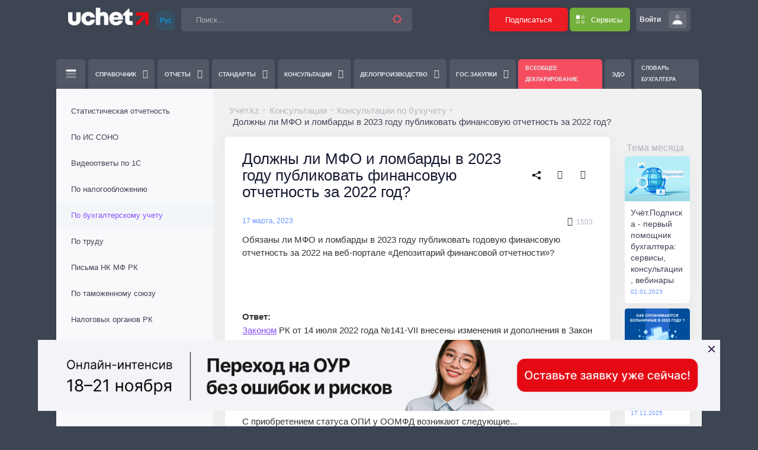

--- FILE ---
content_type: text/html; charset=utf-8
request_url: https://uchet.kz/question/konsultatsii-po-bukhuchetu/860299/
body_size: 31074
content:
<!DOCTYPE html>
<html xml:lang="ru" lang="ru" prefix="og: https://ogp.me/ns#">
<head>
    <!-- Google Tag Manager -->
    
    <!-- End Google Tag Manager -->

    <title>Должны ли МФО и ломбарды в 2023 году публиковать финансовую отчетность за 2022 год? </title>

    <meta name="title" content="Должны ли МФО и ломбарды в 2023 году публиковать финансовую отчетность за 2022 год?" />

    <meta property="og:image:width" content="262" />
    <meta property="og:image:height" content="262" />
    <meta property="og:title" content="Должны ли МФО и ломбарды в 2023 году публиковать финансовую отчетность за 2022 год?" />
    <meta property="og:site_name" content='Портал "Uchet"' />
    <meta property="og:keywords" content="МФО, ломбард, финансовая отчетность, ДФО, депозитарий, Абдуллаева" />
    <meta property="og:description" content="Обязаны ли МФО и ломбарды в 2023 году публиковать годовую финансовую отчетность за 2022 на веб-портале «Депозитарий финансовой отчетности»?" />
    <meta property="og:url" content="https://uchet.kz/question/konsultatsii-po-bukhuchetu/860299/index.php">
    <meta property="og:type" content="article" />
    <meta property="og:image:secure_url" content="https://uchet.kz/local/templates/metro/assets/images/icons/icon-262x262.png">
    <meta property="og:image:type" content="image/png">
    <meta property="og:image" content="https://uchet.kz/local/templates/metro/assets/images/icons/icon-262x262.png">

    <meta name="mobile-web-app-capable" content="yes">
    <meta name="apple-mobile-web-app-capable" content="yes">
    <meta name="application-name" content="Учёт">
    <meta name="apple-mobile-web-app-title" content="Учёт">
    <meta name="theme-color" content="#E32831">
    <meta name="msapplication-navbutton-color" content="#E32831">
    <meta name="apple-mobile-web-app-status-bar-style" content="black-translucent">
    <meta name="msapplication-starturl" content="/">

    <link rel="icon" href="/local/templates/metro/assets/images/icons/favicon.ico" sizes="any" />
    <link rel="icon" href="/local/templates/metro/assets/images/icons/icon.svg" type="image/svg+xml" />
    <link rel="apple-touch-icon" href="/local/templates/metro/assets/images/icons/apple-touch-icon.png" />

    <link rel="manifest" href="/manifest.json" />

    <meta http-equiv="Content-Type" content="text/html; charset=utf-8" />
<meta name="robots" content="index, follow" />
<meta name="keywords" content="МФО, ломбард, финансовая отчетность, ДФО, депозитарий, Абдуллаева" />
<meta name="description" content="Обязаны ли МФО и ломбарды в 2023 году публиковать годовую финансовую отчетность за 2022 на веб-портале «Депозитарий финансовой отчетности»?" />
<link rel="canonical" href="/question/konsultatsii-po-bukhuchetu/860299/" />
<script type="text/javascript" data-skip-moving="true">(function(w, d, n) {var cl = "bx-core";var ht = d.documentElement;var htc = ht ? ht.className : undefined;if (htc === undefined || htc.indexOf(cl) !== -1){return;}var ua = n.userAgent;if (/(iPad;)|(iPhone;)/i.test(ua)){cl += " bx-ios";}else if (/Windows/i.test(ua)){cl += ' bx-win';}else if (/Macintosh/i.test(ua)){cl += " bx-mac";}else if (/Linux/i.test(ua) && !/Android/i.test(ua)){cl += " bx-linux";}else if (/Android/i.test(ua)){cl += " bx-android";}cl += (/(ipad|iphone|android|mobile|touch)/i.test(ua) ? " bx-touch" : " bx-no-touch");cl += w.devicePixelRatio && w.devicePixelRatio >= 2? " bx-retina": " bx-no-retina";var ieVersion = -1;if (/AppleWebKit/.test(ua)){cl += " bx-chrome";}else if (/Opera/.test(ua)){cl += " bx-opera";}else if (/Firefox/.test(ua)){cl += " bx-firefox";}ht.className = htc ? htc + " " + cl : cl;})(window, document, navigator);</script>


<link href="/bitrix/js/ui/icons/base/ui.icons.base.min.css?16789611381067" type="text/css"  rel="stylesheet" />
<link href="/bitrix/js/ui/icons/disk/ui.icons.disk.min.css?16789611381722" type="text/css"  rel="stylesheet" />
<link href="/bitrix/js/ui/design-tokens/dist/ui.design-tokens.min.css?171709849623463" type="text/css"  rel="stylesheet" />
<link href="/bitrix/js/ui/fonts/opensans/ui.font.opensans.min.css?16789609342320" type="text/css"  rel="stylesheet" />
<link href="/bitrix/js/main/popup/dist/main.popup.bundle.min.css?171692613526598" type="text/css"  rel="stylesheet" />
<link href="/local/templates/metro/components/uchet/question.detail/question/style.css?16868245691201" type="text/css"  rel="stylesheet" />
<link href="/local/components/uchet/main.common.paywall/templates/.default/style.css?17592630432024" type="text/css"  rel="stylesheet" />
<link href="/local/templates/metro/assets/plugins/global/plugins.bundle.min.css?1663064319467741" type="text/css"  data-template-style="true"  rel="stylesheet" />
<link href="/local/templates/metro/assets/css/style.bundle.min.css?17235347281881584" type="text/css"  data-template-style="true"  rel="stylesheet" />
<link href="/bitrix/panel/main/popup.min.css?167896107020774" type="text/css"  data-template-style="true"  rel="stylesheet" />
<link href="/local/templates/metro/components/bitrix/search.title/.default/style.css?1663064321664" type="text/css"  data-template-style="true"  rel="stylesheet" />
<link href="/local/templates/metro/components/my/help.desk/.default/style.css?171871363660" type="text/css"  data-template-style="true"  rel="stylesheet" />
<link href="/local/templates/metro/components/bitrix/system.auth.form/slider/style.css?1712923503406" type="text/css"  data-template-style="true"  rel="stylesheet" />
<link href="/local/templates/metro/components/bitrix/socserv.auth.form/flat/style.css?17085061192924" type="text/css"  data-template-style="true"  rel="stylesheet" />
<link href="/local/templates/metro/components/bitrix/menu/top/style.css?1687433903662" type="text/css"  data-template-style="true"  rel="stylesheet" />
<link href="/local/templates/metro/components/bitrix/menu/tags/style.css?16630643202070" type="text/css"  data-template-style="true"  rel="stylesheet" />
<link href="/local/templates/metro/components/bitrix/sender.subscribe/.default/style.min.css?16665692204395" type="text/css"  data-template-style="true"  rel="stylesheet" />
<link href="/local/templates/metro/template_styles.css?17628239909755" type="text/css"  data-template-style="true"  rel="stylesheet" />







<style>
	.uchetmain_menu_icon {
		background: url('/local/images/uchet.main/uchetmain_menu_icon.png') no-repeat center center;
	}
	.uchetmain_page_icon {
		background: url('/local/images/uchet.main/uchetmain_menu_icon.png') no-repeat center center;
	}
</style>
<meta name="viewport" content="width=device-width, initial-scale=1, shrink-to-fit=no">
    
</head>

<body id="kt_body" class="topbar-mobile-on">
<!-- Google Tag Manager (noscript) -->
<noscript><iframe src="https://www.googletagmanager.com/ns.html?id=GTM-5CCS62T9"
height="0" width="0" style="display:none;visibility:hidden"></iframe></noscript>
<!-- End Google Tag Manager (noscript) -->

    
    
    
    <!--begin::Main-->
    <div class="d-flex flex-column flex-root">
        
        <!--begin::Page-->
        <div class="d-flex flex-row flex-column-fluid page">

            <!--begin::Wrapper-->
            <div class="d-flex flex-column flex-row-fluid wrapper" id="kt_wrapper">

                <!--begin::Header-->
                <header id="kt_header" class="header header-fixed align-items-start d-print-none">

                    <!--begin::Container-->
                    <div class="container d-block">

                        <div id="whead" class="d-flex align-items-stretch justify-content-between align-items-start py-sm-4 px-sm-6 "> <!-- rounded-bottom bg-white shadow  -->

                            <!--begin::Left-->
                                                            <div class="d-none d-lg-flex align-items-center mr-1 d-print-block">
                                    <a href="/" class="mr-3">
                                        <img alt="Учёт" src="/local/templates/metro/assets/media/logos/Uchet_logo_main_invers.png" class="logo-default max-h-30px" style="height:45px;margin-top: -10px"/>
                                    </a>
                                </div>
                                                        <!--begin::Topbar-->
                            <div class="topbar topbar-minimize w-100">
                                                                    <div class="d-lg-none">
                                        <a href="/">
                                            <img src="/local/templates/metro/assets/media/logos/Uchet_logo_main_invers.png" class="h-30px mr-2 mb-3" />
                                        </a>
                                    </div>
                                                                    

                                <!--begin::Languages-->
                                <div class="dropdown align-items-center d-lg-flex dropdown-inline mr-3 mt-1">
    <button type="button" class="btn btn-sm btn-icon btn-light-lang" data-toggle="dropdown" aria-haspopup="true" aria-expanded="false">
        <span>Рус</span>
    </button>
    <div class="dropdown-menu dropdown-menu-sm-start dropdown-lang w-100" x-placement="bottom-start">
        <a class="dropdown-item" href="/">Русский</a>
        <a class="dropdown-item" href="/kz/">Қазақша</a>
    </div>
</div>                                <!--end::Languages-->

                                <!--begin::Search-->
                                    <div id="title-search" class="topbar-item w-100 justify-content-start order-0"><!--  order-lg-1 w-lg-auto  -->
        <div class="quick-search quick-search-inline w-auto w-md-200px w-xl-75">
            <!--begin::Form-->
            <form method="get" action="/search/index.php" class="quick-search-form">
                <div class="input-group rounded"> <!-- border border-2 -->
                    <div class="input-group-prepend">
                        <span class="input-group-text">
                            <i class="quick-search-close ki ki-close icon-sm"></i>
                        </span>
                    </div>

                    <input id="title-search-input" type="text" name="q" class="form-control h-40px" value="" autocomplete="off" placeholder="Поиск..."/>

                    <div class="input-group-append" role="button" onClick="javascript:this.parentNode.parentNode.submit();">
                        <span class="input-group-text">
                            <span class="svg-icon svg-icon-danger svg-icon-lg "><!--begin::Svg Icon | path:assets/media/svg/icons/General/Search.svg--><svg xmlns="http://www.w3.org/2000/svg" xmlns:xlink="http://www.w3.org/1999/xlink" width="24px" height="24px" viewBox="0 0 24 24" version="1.1">
                                <g stroke="none" stroke-width="1" fill="none" fill-rule="evenodd">
                                    <rect x="0" y="0" width="24" height="24"/>
                                    <path d="M14.2928932,16.7071068 C13.9023689,16.3165825 13.9023689,15.6834175 14.2928932,15.2928932 C14.6834175,14.9023689 15.3165825,14.9023689 15.7071068,15.2928932 L19.7071068,19.2928932 C20.0976311,19.6834175 20.0976311,20.3165825 19.7071068,20.7071068 C19.3165825,21.0976311 18.6834175,21.0976311 18.2928932,20.7071068 L14.2928932,16.7071068 Z" fill="#000000" fill-rule="nonzero" opacity="0.3"/>
                                    <path d="M11,16 C13.7614237,16 16,13.7614237 16,11 C16,8.23857625 13.7614237,6 11,6 C8.23857625,6 6,8.23857625 6,11 C6,13.7614237 8.23857625,16 11,16 Z M11,18 C7.13400675,18 4,14.8659932 4,11 C4,7.13400675 7.13400675,4 11,4 C14.8659932,4 18,7.13400675 18,11 C18,14.8659932 14.8659932,18 11,18 Z" fill="#000000" fill-rule="nonzero"/>
                                </g>
                            </svg><!--end::Svg Icon--></span>
                        </span>
                    </div>
                </div>
            </form>
            <!--end::Form-->
        </div>
    </div>












                                <!--end::Search-->

                                <!--begin::Link-->
                                                                    <div class="d-none d-lg-block">
                                        <a href="https://uchet.kz/podpiska/" class="btn bg-red mr-1 btn-hover-dark h-40px w-md-auto shadow-sm">Подписаться</a>
                                    </div>
                                                                <!--end::link-->

                                <!--begin::HelpDesk-->
                                                                <!--end::HelpDesk-->

                                <!--begin::Quick Actions-->
                                <div class="dropdown d-none d-sm-block order-2 order-lg-0">

    <!--begin::Toggle-->
    <div class="topbar-item mr-3" data-toggle="dropdown" data-offset="10px,0px">
        <div class="btn btn-icon bg-green btn-success btn-hover-dark border-0 h-40px w-40px d-flex align-items-center px-md-2 w-md-auto shadow-sm">
            <span class="symbol symbol-30" >
                <span class="svg-icon svg-icon-lg svg-icon-white"><!--begin::Svg Icon | path:assets/media/svg/icons/Layout/Layout-4-blocks.svg--><svg xmlns="http://www.w3.org/2000/svg" xmlns:xlink="http://www.w3.org/1999/xlink" width="24px" height="24px" viewBox="0 0 24 24" version="1.1">
                        <g stroke="none" stroke-width="1" fill="none" fill-rule="evenodd">
                            <rect x="0" y="0" width="24" height="24"/>
                            <rect fill="#000000" x="4" y="4" width="7" height="7" rx="1.5"/>
                            <path d="M5.5,13 L9.5,13 C10.3284271,13 11,13.6715729 11,14.5 L11,18.5 C11,19.3284271 10.3284271,20 9.5,20 L5.5,20 C4.67157288,20 4,19.3284271 4,18.5 L4,14.5 C4,13.6715729 4.67157288,13 5.5,13 Z M14.5,4 L18.5,4 C19.3284271,4 20,4.67157288 20,5.5 L20,9.5 C20,10.3284271 19.3284271,11 18.5,11 L14.5,11 C13.6715729,11 13,10.3284271 13,9.5 L13,5.5 C13,4.67157288 13.6715729,4 14.5,4 Z M14.5,13 L18.5,13 C19.3284271,13 20,13.6715729 20,14.5 L20,18.5 C20,19.3284271 19.3284271,20 18.5,20 L14.5,20 C13.6715729,20 13,19.3284271 13,18.5 L13,14.5 C13,13.6715729 13.6715729,13 14.5,13 Z" fill="#000000" opacity="0.3"/>
                        </g>
                    </svg><!--end::Svg Icon--></span>
            </span>
            <span class="text-white font-weight-bold font-size-base d-none d-md-inline mx-2 text-nowrap max-w-150px">Сервисы</span>
        </div>
    </div>
    <!--end::Toggle-->

    <div class="dropdown-menu dropdown-menu-right dropdown-menu-anim-up dropdown-menu-lg rounded-sx">
        <ul class="navi navi-hover navi-active">
            <li class="navi-item d-none">
                <a class="navi-link active" href="#">
                    <span class="navi-text">Подписка на портал uchet.kz</span>
                </a>
            </li>
            <li class="navi-item">
                <a class="navi-link pt-1" href="https://buh.uchet.kz" target="_blank">
                    <span class="navi-text">
                        <img src="/local/templates/metro/assets/media/logos/services/uchet_buhgalteria.svg" style="height:25px" title="Учёт.Бухгалтерия">
                    </span>
                </a>
            </li>
            <li class="navi-item">
                <a class="navi-link pt-1" href="https://ukassa.kz/v2/" target="_blank">
                    <span class="navi-text">
                        <img src="/local/templates/metro/assets/media/logos/services/uchet_onlinekassa.svg" style="height:19px" title="Учёт.Онлайн-Касса">
                    </span>
                </a>
            </li>
            <li class="navi-item">
                <a class="navi-link pt-1" href="https://edo.uchet.kz" target="_blank">
                    <span class="navi-text">
                        <img src="/local/templates/metro/assets/media/logos/services/uchet_edo.svg" style="height:19px" title="Учёт.ЭДО">
                    </span>
                </a>
            </li>
            <li class="navi-item">
                <a class="navi-link " href="https://profitraining.kz" target="_blank">
                    <span class="navi-text">
                        <img src="/local/templates/metro/assets/media/logos/services/uchet_academia.svg" style="height:19px" title="Учёт.Обучение">
                    </span>
                </a>
            </li>
            <li class="navi-item">
                <a class="navi-link" href="https://pk.uchet.kz" target="_blank">
                    <span class="navi-text">
                        <img src="/local/templates/metro/assets/media/logos/services/uchet_pk.svg" style="height:42px" title="Учёт.ПОБ">
                    </span>
                </a>
            </li>
            <li class="navi-item">
                <a class="navi-link " href="https://pob.uchet.kz" target="_blank">
                    <span class="navi-text">
                        <img src="/local/templates/metro/assets/media/logos/services/uchet_pob.png" style="height:30px" title="Учёт.ПОБ ">
                    </span>
                </a>
            </li>
        </ul>
    </div>

</div>
                                <!--end::Quick Actions-->

                                <div class="dropdown order-12">
    <!--begin::Toggle-->
    <div class="topbar-item">
        <div class="btn btn-icon btn-clean border-0 h-40px w-40px d-flex align-items-center px-md-2 w-md-auto pulse" id="kt_quick_user_toggle"> <!-- bg-secondary btn-secondary bg-hover-secondary  -->
            <span class="text-white opacity-90 font-weight-bolder font-size-sm d-none d-md-inline mr-4"> Войти</span>
            <span class="symbol symbol-30">
                <span class="symbol-label text-white font-weight-bold bg-white-o-30">
                    <span class="svg-icon svg-icon-lg svg-icon-light"><!--begin::Svg Icon | path:assets/media/svg/icons/General/User.svg--><svg xmlns="http://www.w3.org/2000/svg" xmlns:xlink="http://www.w3.org/1999/xlink" width="24px" height="24px" viewBox="0 0 24 24" version="1.1">
                        <g stroke="none" stroke-width="1" fill="none" fill-rule="evenodd">
                            <polygon points="0 0 24 0 24 24 0 24"/>
                            <path d="M12,11 C9.790861,11 8,9.209139 8,7 C8,4.790861 9.790861,3 12,3 C14.209139,3 16,4.790861 16,7 C16,9.209139 14.209139,11 12,11 Z" fill="#000000" fill-rule="nonzero" opacity="0.3"/>
                            <path d="M3.00065168,20.1992055 C3.38825852,15.4265159 7.26191235,13 11.9833413,13 C16.7712164,13 20.7048837,15.2931929 20.9979143,20.2 C21.0095879,20.3954741 20.9979143,21 20.2466999,21 C16.541124,21 11.0347247,21 3.72750223,21 C3.47671215,21 2.97953825,20.45918 3.00065168,20.1992055 Z" fill="#000000" fill-rule="nonzero"/>
                        </g>
                    </svg><!--end::Svg Icon--></span>
                    <span class="pulse-ring"></span>
                </span>
            </span>
        </div>
    </div>
    <!--end::Toggle-->
</div>


                                <div class="d-lg-none w-32px m-2">
                                    <button class="btn p-0 burger-icon burger-icon-left ml-4" id="kt_header_mobile_toggle">
                                        <span></span>
                                    </button>
                                </div>

                            </div>
                            <!--end::Topbar-->

                            <!--begin::User-->
                            

<!-- begin::User Panel-->
<div id="kt_quick_user" class="offcanvas offcanvas-right p-10">

    <!--begin::Header-->
    <div class="offcanvas-header d-flex align-items-center justify-content-between pb-5">
        <h3 class="font-weight-bold m-0">
            Авторизация        </h3>
        <a href="#" class="btn btn-xs btn-icon btn-light btn-hover-primary" id="kt_quick_user_close">
            <i class="ki ki-close icon-xs text-muted"></i>
        </a>
    </div>
    <!--end::Header-->

    <!--begin::Header-->
    <div class="d-flex flex-wrap align-items-center mt-5">

        <!--begin::Login Sign in form-->
        <div class="login-signin">
            
            <div class="card text-center border-secondary mb-3 mr-5 uchet-system-auth-card">
                <div class="card-body">
                    <h5 class="card-title mb-1 uchet-system-auth-card-title">Авторизация по ИИН/БИН (логин)</h5>
                    <p class="card-text">Авторизация для пользователей <b style='color: red;'>с платной подпиской</b> на &#171;Портале Учёт&#187;</p>
                    <button class="btn btn-dark px-9" id="systemSliderUserRegButton">Войти</button>
                </div>
            </div>

            <div class="card text-center border-secondary mb-3 uchet-system-auth-card">
                <div class="card-body">
                    <h5 class="card-title mb-1 uchet-system-auth-card-title">Авторизация по номеру телефона</h5>
                    <p class="card-text">Авторизация для пользователей с гостевым доступом</p>
                                        <div class="bx-authform-social">
	<ul>
		<li>
			<a id="bx_socserv_icon_UchetID" class="btn btn-dark px-9 mt-4" href="javascript:void(0)" onclick="(new BX.Uchet.Main()).ssoInstance.openServicePage('/sso/authorize/eyJiYWNrX3VybCI6IiUyRnF1ZXN0aW9uJTJGa29uc3VsdGF0c2lpLXBvLWJ1a2h1Y2hldHUlMkY4NjAyOTklMkZpbmRleC5waHAiLCJjbGllbnRfYWN0aW9uIjoiYXV0aG9yaXplIn0=/')" title="Учёт.ID">Войти</a>
			</li>
	</ul>
</div>
                                    </div>
            </div>
            
            
<form id="systemSliderAuthform" class="form" name="system_auth_form6zOYVN" method="post" target="_top" action="/question/konsultatsii-po-bukhuchetu/860299/" style="display: none">
    <div class="mb-5">
        <div class="text-muted font-weight-bold">Введите свои данные для авторизации:</div>
    </div>

            <input type="hidden" name="backurl" value="/question/konsultatsii-po-bukhuchetu/860299/index.php" />
    
    
    <input type="hidden" name="AUTH_FORM" value="Y" />
    <input type="hidden" name="TYPE" value="AUTH" />

    <div class="form-group mb-5">
        <input class="form-control h-auto form-control-solid py-4 px-8" type="text" placeholder="Логин" name="USER_LOGIN" maxlength="50" value="" size="17" autocomplete="off" />
            </div>

    <div class="form-group mb-5">
        <input class="form-control h-auto form-control-solid py-4 px-8" type="password" placeholder="Пароль" name="USER_PASSWORD" maxlength="255" size="17" autocomplete="off" />
            </div>

    <div class="form-group d-flex flex-wrap justify-content-between align-items-center">
                <div class="checkbox-inline">
            <label class="checkbox m-0 text-muted">
                <input id="USER_REMEMBER_frm" type="checkbox" name="USER_REMEMBER"  value="Y"/>
                <span></span>
                Запомнить            </label>
        </div>
                <noindex><a href="/auth/forget.php?forgot_password=yes&amp;backurl=%2Fauth%2Findex.php&amp;forgot_password=yes&amp;backurl=%2Fquestion%2Fkonsultatsii-po-bukhuchetu%2F860299%2Findex.php" id="kt_login_forgot" class="text-muted text-hover-primary" rel="nofollow">Забыли пароль?</a></noindex>
    </div>

    
    
    <div class="d-flex justify-content-between align-items-center">
        <div>
        <button type="submit" name="Login" value="Войти" id="kt_login_signin_submit" class="btn btn-dark font-weight-bold px-9 py-3 my-3 mx-4">Войти</button>
        </div>
        <div>
                    <noindex>
	<a target="_blank" href="/sso/authorize/eyJiYWNrX3VybCI6IiUyRnF1ZXN0aW9uJTJGa29uc3VsdGF0c2lpLXBvLWJ1a2h1Y2hldHUlMkY4NjAyOTklMkYiLCJjbGllbnRfYWN0aW9uIjoiYXV0aG9yaXplIn0=/" rel="nofollow">Регистрация</a>
</noindex>
<br />                </div>
    </div>
</form>

            
            <div class="mt-10">
                <a href="/pages/signup.php" class="btn btn-block btn-outline-danger">Оформить подписку</a>
            </div>
        </div>
        <!--end::Login Sign in form-->

    </div>
</div>
<!-- end::User Panel-->

                            <!--end::User-->

                        </div>


                    </div>
                    <!--end::Container-->
                </header>
                <!--end::Header-->

                <!--begin::Header Menu Wrapper-->
                 
<div class="header-menu-wrapper header-menu-wrapper-left d-print-none" id="kt_header_menu_wrapper">
    <div class="container">
        <!--begin::Header Menu-->
        <div id="kt_header_menu" class="header-menu header-menu-left header-menu-mobile header-menu-layout-default header-menu-root-arrow">
            <!--begin::Header Nav-->
            <ul class="menu-nav">
            <!--begin::Mega menu-->
                            <li class="menu-item menu-item-submenu menu-item-open-dropdown" data-menu-toggle="click" aria-haspopup="true">
    <a href="javascript:;" class="menu-link menu-toggle">
        <span class="menu-text">
            <span class="d-block d-sm-none">Навигация</span>
            <span class="svg-icon svg-icon-2x svg-icon-white d-none d-sm-block"><svg xmlns="http://www.w3.org/2000/svg" xmlns:xlink="http://www.w3.org/1999/xlink" width="24px" height="24px" viewBox="0 0 24 24" version="1.1"><g stroke="none" stroke-width="1" fill="none" fill-rule="evenodd"><rect x="0" y="0" width="24" height="24"/><rect fill="#000000" x="4" y="5" width="16" height="3" rx="1.5"/><path d="M5.5,15 L18.5,15 C19.3284271,15 20,15.6715729 20,16.5 C20,17.3284271 19.3284271,18 18.5,18 L5.5,18 C4.67157288,18 4,17.3284271 4,16.5 C4,15.6715729 4.67157288,15 5.5,15 Z M5.5,10 L18.5,10 C19.3284271,10 20,10.6715729 20,11.5 C20,12.3284271 19.3284271,13 18.5,13 L5.5,13 C4.67157288,13 4,12.3284271 4,11.5 C4,10.6715729 4.67157288,10 5.5,10 Z" fill="#000000" opacity="0.3"/></g></svg></span>
        </span>
        <span class="menu-desc"></span>
        <i class="menu-arrow d-flex d-sm-none"></i>
    </a>
    <div class="menu-submenu menu-submenu-fixed menu-submenu-center" style="width:1150px">
        <div class="menu-subnav">
            <ul class="menu-content">
                <li class="menu-item">
                    <h3 class="menu-heading menu-toggle">
                        <span class="menu-text">Образование</span>
                        <i class="menu-arrow"></i>
                    </h3>
                    <ul class="menu-inner">
                        <li class="menu-item" aria-haspopup="true">
                            <a href="/learning/" class="menu-link">
                                <i class="menu-bullet menu-bullet-line">
                                    <span></span>
                                </i>
                                <span class="menu-text">Обучение</span>
                            </a>
                        </li>
                        <li class="menu-item" aria-haspopup="true">
                            <a href="/webinar/" class="menu-link">
                                <i class="menu-bullet menu-bullet-line">
                                    <span></span>
                                </i>
                                <span class="menu-text">Вебинары</span>
                            </a>
                        </li>
                        <li class="menu-item" aria-haspopup="true">
                            <a href="https://conf.uchet.kz/2021/uchet-intensive/" class="menu-link" target="_blank">
                                <i class="menu-bullet menu-bullet-line">
                                    <span></span>
                                </i>
                                <span class="menu-text">Конференции</span>
                            </a>
                        </li>
                        <li class="menu-item" aria-haspopup="true">
                            <a href="https://profitraining.kz" class="menu-link" target="_blank" rel="nofollow">
                                <i class="menu-bullet menu-bullet-line">
                                    <span></span>
                                </i>
                                <span class="menu-text">Семинары</span>
                            </a>
                        </li>

                    </ul>
                </li>
                <li class="menu-item">
                    <h3 class="menu-heading menu-toggle">
                        <a href="/services/" class="menu-text">Мастер-сервисы</a>
                        <i class="menu-arrow"></i>
                    </h3>
                    <ul class="menu-inner">
                        <li class="menu-item" aria-haspopup="true">
                            <a href="/services/nup/2024/" class="menu-link">
                                <i class="menu-bullet menu-bullet-line">
                                    <span></span>
                                </i>
                                <span class="menu-text">Налоговая политика</span>
                            </a>
                        </li>
                        <li class="menu-item" aria-haspopup="true">
                            <a href="/services/up/2018/msfo.php" class="menu-link">
                                <i class="menu-bullet menu-bullet-line">
                                    <span></span>
                                </i>
                                <span class="menu-text">Учетная политика</span>
                            </a>
                        </li>
                        <li class="menu-item" aria-haspopup="true">
                            <a href="/services/" class="menu-link">
                                <i class="menu-bullet menu-bullet-line">
                                    <span></span>
                                </i>
                                <span class="menu-text">Калькуляторы</span>
                            </a>
                        </li>
                        <li class="menu-item" aria-haspopup="true">
                            <a href="https://pk.uchet.kz/" class="menu-link" target="_blank" rel="nofollow">
                                <i class="menu-bullet menu-bullet-line">
                                    <span></span>
                                </i>
                                <span class="menu-text">Проверка контрагента</span>
                            </a>
                        </li>
                    </ul>
                </li>
                <li class="menu-item">
                    <h3 class="menu-heading menu-toggle">
                        <span class="menu-text">Законодательство</span>
                        <i class="menu-arrow"></i>
                    </h3>
                    <ul class="menu-inner">
                        <li class="menu-item" aria-haspopup="true">
                            <a href="https://zakon.uchet.kz/rus/search/?arrFilter_ff%5Bfulltext%5D=&set_filter=Найти&arrFilter_ff%5Bst%5D=new%7Cupd&arrFilter_dt_1=&arrFilter_dt_2=&arrFilter_dl_1=&arrFilter_dl_2=&arrFilter_ff%5Bkv%5D=&arrFilter_ff%5Bva%5D%5B%5D=ЗАК&arrFilter_ff%5Bir%5D=&set_filter=Y" class="menu-link" target="_blank">
                                <i class="menu-bullet menu-bullet-line">
                                    <span></span>
                                </i>
                                <span class="menu-text">Законы</span>
                            </a>
                        </li>
                        <li class="menu-item" aria-haspopup="true">
                            <a href="https://zakon.uchet.kz/rus/search/?arrFilter_ff%5Bfulltext%5D=&set_filter=Найти&arrFilter_ff%5Bst%5D=new%7Cupd&arrFilter_dt_1=&arrFilter_dt_2=&arrFilter_dl_1=&arrFilter_dl_2=&arrFilter_ff%5Bkv%5D=&arrFilter_ff%5Bva%5D%5B%5D=КОД&arrFilter_ff%5Bir%5D=&set_filter=Y" class="menu-link" target="_blank">
                                <i class="menu-bullet menu-bullet-line">
                                    <span></span>
                                </i>
                                <span class="menu-text">Кодексы</span>
                            </a>
                        </li>
                        <li class="menu-item" aria-haspopup="true">
                            <a href="https://zakon.uchet.kz/rus/search/?arrFilter_ff%5Bfulltext%5D=&set_filter=Найти&arrFilter_ff%5Bst%5D=new%7Cupd&arrFilter_dt_1=&arrFilter_dt_2=&arrFilter_dl_1=&arrFilter_dl_2=&arrFilter_ff%5Bkv%5D=&arrFilter_ff%5Bva%5D%5B%5D=ПОСТ&arrFilter_ff%5Bir%5D=&set_filter=Y" class="menu-link" target="_blank">
                                <i class="menu-bullet menu-bullet-line">
                                    <span></span>
                                </i>
                                <span class="menu-text">Постановления</span>
                            </a>
                        </li>
                        <li class="menu-item" aria-haspopup="true">
                            <a href="https://zakon.uchet.kz/rus/search/?arrFilter_ff%5Bfulltext%5D=&set_filter=Найти&arrFilter_ff%5Bst%5D=new%7Cupd&arrFilter_dt_1=&arrFilter_dt_2=&arrFilter_dl_1=&arrFilter_dl_2=&arrFilter_ff%5Bkv%5D=&arrFilter_ff%5Bva%5D%5B%5D=ПРИК&arrFilter_ff%5Bir%5D=&set_filter=Y" class="menu-link" target="_blank">
                                <i class="menu-bullet menu-bullet-line">
                                    <span></span>
                                </i>
                                <span class="menu-text">Приказы</span>
                            </a>
                        </li>
                    </ul>
                </li>
                <li class="menu-item">
                    <h3 class="menu-heading menu-toggle">
                        <span class="menu-text">Помощники</span>
                        <i class="menu-arrow"></i>
                    </h3>
                    <ul class="menu-inner">
                        <li class="menu-item" aria-haspopup="true">
                            <a href="/lawer/" class="menu-link">
                                <i class="menu-bullet menu-bullet-line">
                                    <span></span>
                                </i>
                                <span class="menu-text">Юридический помощник</span>
                            </a>
                        </li>
                        <li class="menu-item" aria-haspopup="true">
                            <a href="/hrassistant/v4/" class="menu-link">
                                <i class="menu-bullet menu-bullet-line">
                                    <span></span>
                                </i>
                                <span class="menu-text">Кадровый помощник</span>
                            </a>
                        </li>
                        <li class="menu-item" aria-haspopup="true">
                            <a href="/gov/" class="menu-link">
                                <i class="menu-bullet menu-bullet-line">
                                    <span></span>
                                </i>
                                <span class="menu-text">Блоги министров</span>
                            </a>
                        </li>
                        <li class="menu-item" aria-haspopup="true">
                            <a href="/branch/" class="menu-link">
                                <i class="menu-bullet menu-bullet-line">
                                    <span></span>
                                </i>
                                <span class="menu-text">Учет в отраслях</span>
                            </a>
                        </li>
                    </ul>
                </li>
                <li class="menu-item">
                    <h3 class="menu-heading menu-toggle">
                        <span class="menu-text">Другое</span>
                        <i class="menu-arrow"></i>
                    </h3>
                    <ul class="menu-inner">
                        <li class="menu-item" aria-haspopup="true">
                            <a href="/covid-19/" class="menu-link">
                                <i class="menu-bullet menu-bullet-line">
                                    <span></span>
                                </i>
                                <span class="menu-text">Ковид 19 & Бизнес</span>
                            </a>
                        </li>
                        <li class="menu-item" aria-haspopup="true">
                            <a href="/fran/" class="menu-link">
                                <i class="menu-bullet menu-bullet-line">
                                    <span></span>
                                </i>
                                <span class="menu-text">Франшиза</span>
                            </a>
                        </li>
                        <li class="menu-item" aria-haspopup="true">
                            <a href="/week/" class="menu-link">
                                <i class="menu-bullet menu-bullet-line">
                                    <span></span>
                                </i>
                                <span class="menu-text">Главное месяца</span>
                            </a>
                        </li>
						<li class="menu-item" aria-haspopup="true">
                            <a href="/tags/" class="menu-link">
                                <i class="menu-bullet menu-bullet-line">
                                    <span></span>
                                </i>
                                <span class="menu-text">Словарь бухгалтера</span>
                            </a>
                        </li>
                        <li class="menu-item" aria-haspopup="true">
                            <a href="/snt/" class="menu-link">
                                <i class="menu-bullet menu-bullet-line">
                                    <span></span>
                                </i>
                                <span class="menu-text">Все про СНТ</span>
                            </a>
                        </li>
                        <li class="menu-item" aria-haspopup="true">
                            <a href="/snr-retail-tax/" class="menu-link">
                                <i class="menu-bullet menu-bullet-line">
                                    <span></span>
                                </i>
                                <span class="menu-text">Розничный налог</span>
                            </a>
                        </li>
                    </ul>
                </li>
            </ul>
        </div>
    </div>
</li>
                        <!--end::Mega menu-->
                            
                                                                                        <li class="menu-item menu-item-submenu menu-item-rel " data-menu-toggle="click" aria-haspopup="true">
                                <a href="javascript:;" class="menu-link menu-toggle">
                                    <span class="menu-text"> Справочник</span><i class="menu-arrow"></i>
                                </a>
                                <div class="menu-submenu menu-submenu-classic menu-submenu-left">
                                    <ul class="menu-subnav">
                                                            
                
                            
                                                            <li class="menu-item " aria-haspopup="true">
                            <a href="/spravochnik/oked-dlya-ip-na-uproshchenke-v-2025/" class="menu-link">
                                <!-- <i class="menu-bullet menu-bullet-dot"><span></span></i>--><span class="menu-text">Коды ОКЭД</span>
                            </a>
                        </li>
                                    
                
                            
                                                            <li class="menu-item " aria-haspopup="true">
                            <a href="/spravochnik/balans-rabochego-vremeni/" class="menu-link">
                                <!-- <i class="menu-bullet menu-bullet-dot"><span></span></i>--><span class="menu-text">Баланс рабочего времени</span>
                            </a>
                        </li>
                                    
                
                            
                                                            <li class="menu-item " aria-haspopup="true">
                            <a href="/spravochnik/proizvodstvenniy-kalendar/" class="menu-link">
                                <!-- <i class="menu-bullet menu-bullet-dot"><span></span></i>--><span class="menu-text">Производственный календарь</span>
                            </a>
                        </li>
                                    
                
                            
                                                            <li class="menu-item " aria-haspopup="true">
                            <a href="/spravochnik/calendar/" class="menu-link">
                                <!-- <i class="menu-bullet menu-bullet-dot"><span></span></i>--><span class="menu-text">Календарь налогоплательщика</span>
                            </a>
                        </li>
                                    
                
                            
                                                            <li class="menu-item " aria-haspopup="true">
                            <a href="/spravochnik/index.php?SECTION_ID=6749" class="menu-link">
                                <!-- <i class="menu-bullet menu-bullet-dot"><span></span></i>--><span class="menu-text">Классификаторы</span>
                            </a>
                        </li>
                                    
                
                            
                                                            <li class="menu-item " aria-haspopup="true">
                            <a href="/spravochnik/index.php?SECTION_ID=6750" class="menu-link">
                                <!-- <i class="menu-bullet menu-bullet-dot"><span></span></i>--><span class="menu-text">Коды</span>
                            </a>
                        </li>
                                    
                
                            
                                                            <li class="menu-item " aria-haspopup="true">
                            <a href="/spravochnik/index.php?SECTION_ID=6753" class="menu-link">
                                <!-- <i class="menu-bullet menu-bullet-dot"><span></span></i>--><span class="menu-text">Ставки и платы</span>
                            </a>
                        </li>
                                    
                
                            
                                                            <li class="menu-item " aria-haspopup="true">
                            <a href="/spravochnik/index.php?SECTION_ID=6762" class="menu-link">
                                <!-- <i class="menu-bullet menu-bullet-dot"><span></span></i>--><span class="menu-text">Нормы и расходы</span>
                            </a>
                        </li>
                                    
                
                            
                                                            <li class="menu-item " aria-haspopup="true">
                            <a href="/spravochnik/statistical_classification.php" class="menu-link">
                                <!-- <i class="menu-bullet menu-bullet-dot"><span></span></i>--><span class="menu-text">Статистические классификации</span>
                            </a>
                        </li>
                                    
                
                            
                                                            <li class="menu-item " aria-haspopup="true">
                            <a href="/helpful/detail.php?EID=56060" class="menu-link">
                                <!-- <i class="menu-bullet menu-bullet-dot"><span></span></i>--><span class="menu-text">ЕТКС</span>
                            </a>
                        </li>
                                    
                
                            
                                                            <li class="menu-item " aria-haspopup="true">
                            <a href="/spravochnik/index.php?SECTION_ID=6752" class="menu-link">
                                <!-- <i class="menu-bullet menu-bullet-dot"><span></span></i>--><span class="menu-text">Конвенции, соглашения</span>
                            </a>
                        </li>
                                    
                
                            
                                                            <li class="menu-item " aria-haspopup="true">
                            <a href="/spravochnik/index.php?SECTION_ID=6764" class="menu-link">
                                <!-- <i class="menu-bullet menu-bullet-dot"><span></span></i>--><span class="menu-text">Типовой план счетов</span>
                            </a>
                        </li>
                                    
                
                            
                                                            <li class="menu-item " aria-haspopup="true">
                            <a href="/spravochnik/index.php?SECTION_ID=6774" class="menu-link">
                                <!-- <i class="menu-bullet menu-bullet-dot"><span></span></i>--><span class="menu-text">Штрафы</span>
                            </a>
                        </li>
                                    
                
                            
                                                            <li class="menu-item " aria-haspopup="true">
                            <a href="/spravochnik/index.php?SECTION_ID=7499" class="menu-link">
                                <!-- <i class="menu-bullet menu-bullet-dot"><span></span></i>--><span class="menu-text">Формулы и расчеты</span>
                            </a>
                        </li>
                                    
                
                            
                                                            <li class="menu-item " aria-haspopup="true">
                            <a href="/spravochnik/Resheniya_komisii/" class="menu-link">
                                <!-- <i class="menu-bullet menu-bullet-dot"><span></span></i>--><span class="menu-text">Решения Апелляционной комиссии МФ РК</span>
                            </a>
                        </li>
                                    
                
                            
                                                            <li class="menu-item " aria-haspopup="true">
                            <a href="/spravochnik/proverki/" class="menu-link">
                                <!-- <i class="menu-bullet menu-bullet-dot"><span></span></i>--><span class="menu-text">Проверки</span>
                            </a>
                        </li>
                                    
                
                            
                                                            <li class="menu-item " aria-haspopup="true">
                            <a href="/helpful/" class="menu-link">
                                <!-- <i class="menu-bullet menu-bullet-dot"><span></span></i>--><span class="menu-text">Полезное</span>
                            </a>
                        </li>
                                    
                
                            
                                                            <li class="menu-item " aria-haspopup="true">
                            <a href="/spravochnik/spargalki/" class="menu-link">
                                <!-- <i class="menu-bullet menu-bullet-dot"><span></span></i>--><span class="menu-text">Шпаргалки</span>
                            </a>
                        </li>
                                    
                
                                                </ul></div></li>                
                                                                                        <li class="menu-item menu-item-submenu menu-item-rel " data-menu-toggle="click" aria-haspopup="true">
                                <a href="javascript:;" class="menu-link menu-toggle">
                                    <span class="menu-text"> Отчеты</span><i class="menu-arrow"></i>
                                </a>
                                <div class="menu-submenu menu-submenu-classic menu-submenu-left">
                                    <ul class="menu-subnav">
                                                            
                
                            
                                                            <li class="menu-item " aria-haspopup="true">
                            <a href="/otcheti/fno/index.php" class="menu-link">
                                <!-- <i class="menu-bullet menu-bullet-dot"><span></span></i>--><span class="menu-text">Налоговая отчетность</span>
                            </a>
                        </li>
                                    
                
                            
                                                            <li class="menu-item " aria-haspopup="true">
                            <a href="/otcheti/finreport/index.php" class="menu-link">
                                <!-- <i class="menu-bullet menu-bullet-dot"><span></span></i>--><span class="menu-text">Финансовая отчетность</span>
                            </a>
                        </li>
                                    
                
                            
                                                            <li class="menu-item " aria-haspopup="true">
                            <a href="/otcheti/stat/index.php" class="menu-link">
                                <!-- <i class="menu-bullet menu-bullet-dot"><span></span></i>--><span class="menu-text">Статистическая отчетность</span>
                            </a>
                        </li>
                                    
                
                            
                                                            <li class="menu-item " aria-haspopup="true">
                            <a href="/otcheti/nalogovie_zayavleniya/index.php" class="menu-link">
                                <!-- <i class="menu-bullet menu-bullet-dot"><span></span></i>--><span class="menu-text">Налоговые заявления</span>
                            </a>
                        </li>
                                    
                
                            
                                                            <li class="menu-item " aria-haspopup="true">
                            <a href="/otcheti/fno/reestr.php" class="menu-link">
                                <!-- <i class="menu-bullet menu-bullet-dot"><span></span></i>--><span class="menu-text">РЕЕСТР ФНО 300.00</span>
                            </a>
                        </li>
                                    
                
                            
                                                            <li class="menu-item " aria-haspopup="true">
                            <a href="/otcheti/sono/index.php" class="menu-link">
                                <!-- <i class="menu-bullet menu-bullet-dot"><span></span></i>--><span class="menu-text">СОНО</span>
                            </a>
                        </li>
                                    
                
                                                </ul></div></li>                
                                                                                        <li class="menu-item menu-item-submenu menu-item-rel " data-menu-toggle="click" aria-haspopup="true">
                                <a href="javascript:;" class="menu-link menu-toggle">
                                    <span class="menu-text"> Стандарты</span><i class="menu-arrow"></i>
                                </a>
                                <div class="menu-submenu menu-submenu-classic menu-submenu-left">
                                    <ul class="menu-subnav">
                                                            
                
                            
                                                            <li class="menu-item " aria-haspopup="true">
                            <a href="/standarts/msfo/index.php?SECTION_ID=7530" class="menu-link">
                                <!-- <i class="menu-bullet menu-bullet-dot"><span></span></i>--><span class="menu-text">МСФО</span>
                            </a>
                        </li>
                                    
                
                            
                                                            <li class="menu-item " aria-haspopup="true">
                            <a href="/standarts/nsfo/index.php" class="menu-link">
                                <!-- <i class="menu-bullet menu-bullet-dot"><span></span></i>--><span class="menu-text">НСФО</span>
                            </a>
                        </li>
                                    
                
                            
                                                            <li class="menu-item " aria-haspopup="true">
                            <a href="/standarts/msfo/msfoos.php" class="menu-link">
                                <!-- <i class="menu-bullet menu-bullet-dot"><span></span></i>--><span class="menu-text">МСФООС</span>
                            </a>
                        </li>
                                    
                
                            
                                                            <li class="menu-item " aria-haspopup="true">
                            <a href="/standarts/gosuslugi/index.php" class="menu-link">
                                <!-- <i class="menu-bullet menu-bullet-dot"><span></span></i>--><span class="menu-text">Стандарты оказания госуслуг</span>
                            </a>
                        </li>
                                    
                
                            
                                                            <li class="menu-item " aria-haspopup="true">
                            <a href="/standarts/msfo/index.php?SECTION_ID=6773" class="menu-link">
                                <!-- <i class="menu-bullet menu-bullet-dot"><span></span></i>--><span class="menu-text">МСФО для МСБ</span>
                            </a>
                        </li>
                                    
                
                                                </ul></div></li>                
                                                                                        <li class="menu-item menu-item-submenu menu-item-rel " data-menu-toggle="click" aria-haspopup="true">
                                <a href="javascript:;" class="menu-link menu-toggle">
                                    <span class="menu-text"> Консультации</span><i class="menu-arrow"></i>
                                </a>
                                <div class="menu-submenu menu-submenu-classic menu-submenu-left">
                                    <ul class="menu-subnav">
                                                            
                
                            
                                                            <li class="menu-item " aria-haspopup="true">
                            <a href="/question/statisticheskaya-otchetnost/" class="menu-link">
                                <!-- <i class="menu-bullet menu-bullet-dot"><span></span></i>--><span class="menu-text">Статистическая отчетность</span>
                            </a>
                        </li>
                                    
                
                            
                                                            <li class="menu-item " aria-haspopup="true">
                            <a href="/question/voprosy-po-is-sono/" class="menu-link">
                                <!-- <i class="menu-bullet menu-bullet-dot"><span></span></i>--><span class="menu-text">По ИС СОНО</span>
                            </a>
                        </li>
                                    
                
                            
                                                            <li class="menu-item " aria-haspopup="true">
                            <a href="/question/videootvety-po-1s/" class="menu-link">
                                <!-- <i class="menu-bullet menu-bullet-dot"><span></span></i>--><span class="menu-text">Видеоответы по 1С</span>
                            </a>
                        </li>
                                    
                
                            
                                                            <li class="menu-item " aria-haspopup="true">
                            <a href="/question/voprosy-po-nalogooblozheniyu/" class="menu-link">
                                <!-- <i class="menu-bullet menu-bullet-dot"><span></span></i>--><span class="menu-text">По налогообложению</span>
                            </a>
                        </li>
                                    
                
                            
                                                            <li class="menu-item menu-item-active" aria-haspopup="true">
                            <a href="/question/konsultatsii-po-bukhuchetu/" class="menu-link">
                                <!-- <i class="menu-bullet menu-bullet-dot"><span></span></i>--><span class="menu-text">По бухгалтерскому учету </span>
                            </a>
                        </li>
                                    
                
                            
                                                            <li class="menu-item " aria-haspopup="true">
                            <a href="/question/voprosy-truda/" class="menu-link">
                                <!-- <i class="menu-bullet menu-bullet-dot"><span></span></i>--><span class="menu-text">По труду</span>
                            </a>
                        </li>
                                    
                
                            
                                                            <li class="menu-item " aria-haspopup="true">
                            <a href="/question/pisma-nk-mf-rk/" class="menu-link">
                                <!-- <i class="menu-bullet menu-bullet-dot"><span></span></i>--><span class="menu-text">Письма НК МФ РК</span>
                            </a>
                        </li>
                                    
                
                            
                                                            <li class="menu-item " aria-haspopup="true">
                            <a href="/question/voprosy-po-tamozhennomu-soyuzu/" class="menu-link">
                                <!-- <i class="menu-bullet menu-bullet-dot"><span></span></i>--><span class="menu-text">По таможенному союзу</span>
                            </a>
                        </li>
                                    
                
                            
                                                            <li class="menu-item " aria-haspopup="true">
                            <a href="/question/konsultatsii-nalogovykh-organov/" class="menu-link">
                                <!-- <i class="menu-bullet menu-bullet-dot"><span></span></i>--><span class="menu-text">Налоговых органов РК</span>
                            </a>
                        </li>
                                    
                
                            
                                                            <li class="menu-item " aria-haspopup="true">
                            <a href="/question/voprosy-po-1s/" class="menu-link">
                                <!-- <i class="menu-bullet menu-bullet-dot"><span></span></i>--><span class="menu-text">Вопросы по 1С</span>
                            </a>
                        </li>
                                    
                
                            
                                                            <li class="menu-item " aria-haspopup="true">
                            <a href="/question/consult-po-is-esf-vs-snt/" class="menu-link">
                                <!-- <i class="menu-bullet menu-bullet-dot"><span></span></i>--><span class="menu-text">Консультации по ИС ЭСФ, ВС, СНТ</span>
                            </a>
                        </li>
                                    
                
                            
                                                            <li class="menu-item " aria-haspopup="true">
                            <a href="/question/voprosy-po-is-esf-vs-snt/" class="menu-link">
                                <!-- <i class="menu-bullet menu-bullet-dot"><span></span></i>--><span class="menu-text">Ответы по ИС ЭСФ, ВС, СНТ</span>
                            </a>
                        </li>
                                    
                
                                                </ul></div></li>                
                                                                                        <li class="menu-item menu-item-submenu menu-item-rel " data-menu-toggle="click" aria-haspopup="true">
                                <a href="javascript:;" class="menu-link menu-toggle">
                                    <span class="menu-text"> Делопроизводство</span><i class="menu-arrow"></i>
                                </a>
                                <div class="menu-submenu menu-submenu-classic menu-submenu-left">
                                    <ul class="menu-subnav">
                                                            
                
                            
                                                            <li class="menu-item " aria-haspopup="true">
                            <a href="/deloproizvodstvo/index.php?SECTION_ID=6268" class="menu-link">
                                <!-- <i class="menu-bullet menu-bullet-dot"><span></span></i>--><span class="menu-text">Акты</span>
                            </a>
                        </li>
                                    
                
                            
                                                            <li class="menu-item menu-item-submenu"  data-menu-toggle="hover" aria-haspopup="true">
                            <a href="javascript:;" class="menu-link menu-toggle">
                                <span class="menu-text">Должностные инструкции</span><i class="menu-arrow"></i>
                            </a>
                            <div class="menu-submenu menu-submenu-classic menu-submenu-right">
                                <ul class="menu-subnav">
                                    
                                    
                
                            
                                                            <li class="menu-item menu-item-submenu"  data-menu-toggle="hover" aria-haspopup="true">
                            <a href="javascript:;" class="menu-link menu-toggle">
                                <span class="menu-text">На казахском</span><i class="menu-arrow"></i>
                            </a>
                            <div class="menu-submenu menu-submenu-classic menu-submenu-right">
                                <ul class="menu-subnav">
                                    
                                    
                
                            
                                                            <li class="menu-item " aria-haspopup="true">
                            <a href="/deloproizvodstvo/index.php?SECTION_ID=6498" class="menu-link">
                                <!-- <i class="menu-bullet menu-bullet-dot"><span></span></i>--><span class="menu-text">Вторая укрупненная группа</span>
                            </a>
                        </li>
                                    
                
                            
                                                            <li class="menu-item " aria-haspopup="true">
                            <a href="/deloproizvodstvo/index.php?SECTION_ID=6497" class="menu-link">
                                <!-- <i class="menu-bullet menu-bullet-dot"><span></span></i>--><span class="menu-text">Первая укрупненная группа</span>
                            </a>
                        </li>
                                    
                
                            
                                                            <li class="menu-item " aria-haspopup="true">
                            <a href="/deloproizvodstvo/index.php?SECTION_ID=6501" class="menu-link">
                                <!-- <i class="menu-bullet menu-bullet-dot"><span></span></i>--><span class="menu-text">Пятая укрупненная группа</span>
                            </a>
                        </li>
                                    
                
                            
                                                            <li class="menu-item " aria-haspopup="true">
                            <a href="/deloproizvodstvo/index.php?SECTION_ID=6499" class="menu-link">
                                <!-- <i class="menu-bullet menu-bullet-dot"><span></span></i>--><span class="menu-text">Третья укрупненная группа</span>
                            </a>
                        </li>
                                    
                
                            
                                                            <li class="menu-item " aria-haspopup="true">
                            <a href="/deloproizvodstvo/index.php?SECTION_ID=6500" class="menu-link">
                                <!-- <i class="menu-bullet menu-bullet-dot"><span></span></i>--><span class="menu-text">Четвертая укрупненная группа</span>
                            </a>
                        </li>
                                    
                
                                                </ul></div></li>                
                                                            <li class="menu-item menu-item-submenu"  data-menu-toggle="hover" aria-haspopup="true">
                            <a href="javascript:;" class="menu-link menu-toggle">
                                <span class="menu-text">На русском </span><i class="menu-arrow"></i>
                            </a>
                            <div class="menu-submenu menu-submenu-classic menu-submenu-right">
                                <ul class="menu-subnav">
                                    
                                    
                
                            
                                                            <li class="menu-item " aria-haspopup="true">
                            <a href="/deloproizvodstvo/index.php?SECTION_ID=6490" class="menu-link">
                                <!-- <i class="menu-bullet menu-bullet-dot"><span></span></i>--><span class="menu-text">Первая укрупненная группа</span>
                            </a>
                        </li>
                                    
                
                            
                                                            <li class="menu-item " aria-haspopup="true">
                            <a href="/deloproizvodstvo/index.php?SECTION_ID=6491" class="menu-link">
                                <!-- <i class="menu-bullet menu-bullet-dot"><span></span></i>--><span class="menu-text">Вторая укрупненная группа</span>
                            </a>
                        </li>
                                    
                
                            
                                                            <li class="menu-item " aria-haspopup="true">
                            <a href="/deloproizvodstvo/index.php?SECTION_ID=6492" class="menu-link">
                                <!-- <i class="menu-bullet menu-bullet-dot"><span></span></i>--><span class="menu-text">Третья укрупненная группа</span>
                            </a>
                        </li>
                                    
                
                            
                                                            <li class="menu-item " aria-haspopup="true">
                            <a href="/deloproizvodstvo/index.php?SECTION_ID=6493" class="menu-link">
                                <!-- <i class="menu-bullet menu-bullet-dot"><span></span></i>--><span class="menu-text">Четвертая укрупненная группа</span>
                            </a>
                        </li>
                                    
                
                            
                                                            <li class="menu-item " aria-haspopup="true">
                            <a href="/deloproizvodstvo/index.php?SECTION_ID=6494" class="menu-link">
                                <!-- <i class="menu-bullet menu-bullet-dot"><span></span></i>--><span class="menu-text">Пятая укрупненная группа</span>
                            </a>
                        </li>
                                    
                
                            
                                                            <li class="menu-item " aria-haspopup="true">
                            <a href="/deloproizvodstvo/index.php?SECTION_ID=6495" class="menu-link">
                                <!-- <i class="menu-bullet menu-bullet-dot"><span></span></i>--><span class="menu-text">прочие</span>
                            </a>
                        </li>
                                    
                
                                                </ul></div></li></ul></div></li>                
                                                            <li class="menu-item menu-item-submenu"  data-menu-toggle="hover" aria-haspopup="true">
                            <a href="javascript:;" class="menu-link menu-toggle">
                                <span class="menu-text">Журналы</span><i class="menu-arrow"></i>
                            </a>
                            <div class="menu-submenu menu-submenu-classic menu-submenu-right">
                                <ul class="menu-subnav">
                                    
                                    
                
                            
                                                            <li class="menu-item menu-item-submenu"  data-menu-toggle="hover" aria-haspopup="true">
                            <a href="javascript:;" class="menu-link menu-toggle">
                                <span class="menu-text">Акты</span><i class="menu-arrow"></i>
                            </a>
                            <div class="menu-submenu menu-submenu-classic menu-submenu-right">
                                <ul class="menu-subnav">
                                    
                                    
                
                            
                                                            <li class="menu-item " aria-haspopup="true">
                            <a href="/deloproizvodstvo/index.php?SECTION_ID=6578" class="menu-link">
                                <!-- <i class="menu-bullet menu-bullet-dot"><span></span></i>--><span class="menu-text">На казахском</span>
                            </a>
                        </li>
                                    
                
                            
                                                            <li class="menu-item " aria-haspopup="true">
                            <a href="/deloproizvodstvo/index.php?SECTION_ID=6579" class="menu-link">
                                <!-- <i class="menu-bullet menu-bullet-dot"><span></span></i>--><span class="menu-text">На русском</span>
                            </a>
                        </li>
                                    
                
                                                </ul></div></li>                
                                                            <li class="menu-item menu-item-submenu"  data-menu-toggle="hover" aria-haspopup="true">
                            <a href="javascript:;" class="menu-link menu-toggle">
                                <span class="menu-text">Журналы</span><i class="menu-arrow"></i>
                            </a>
                            <div class="menu-submenu menu-submenu-classic menu-submenu-right">
                                <ul class="menu-subnav">
                                    
                                    
                
                            
                                                            <li class="menu-item " aria-haspopup="true">
                            <a href="/deloproizvodstvo/index.php?SECTION_ID=6580" class="menu-link">
                                <!-- <i class="menu-bullet menu-bullet-dot"><span></span></i>--><span class="menu-text">На казахском</span>
                            </a>
                        </li>
                                    
                
                            
                                                            <li class="menu-item " aria-haspopup="true">
                            <a href="/deloproizvodstvo/index.php?SECTION_ID=6581" class="menu-link">
                                <!-- <i class="menu-bullet menu-bullet-dot"><span></span></i>--><span class="menu-text">На русском</span>
                            </a>
                        </li>
                                    
                
                                                </ul></div></li>                
                                                            <li class="menu-item menu-item-submenu"  data-menu-toggle="hover" aria-haspopup="true">
                            <a href="javascript:;" class="menu-link menu-toggle">
                                <span class="menu-text">Исковые заявления</span><i class="menu-arrow"></i>
                            </a>
                            <div class="menu-submenu menu-submenu-classic menu-submenu-right">
                                <ul class="menu-subnav">
                                    
                                    
                
                            
                                                            <li class="menu-item " aria-haspopup="true">
                            <a href="/deloproizvodstvo/index.php?SECTION_ID=6582" class="menu-link">
                                <!-- <i class="menu-bullet menu-bullet-dot"><span></span></i>--><span class="menu-text">На казахском</span>
                            </a>
                        </li>
                                    
                
                            
                                                            <li class="menu-item " aria-haspopup="true">
                            <a href="/deloproizvodstvo/index.php?SECTION_ID=6583" class="menu-link">
                                <!-- <i class="menu-bullet menu-bullet-dot"><span></span></i>--><span class="menu-text">На русском</span>
                            </a>
                        </li>
                                    
                
                                                </ul></div></li></ul></div></li>                
                                                            <li class="menu-item " aria-haspopup="true">
                            <a href="/deloproizvodstvo/index.php?SECTION_ID=6291" class="menu-link">
                                <!-- <i class="menu-bullet menu-bullet-dot"><span></span></i>--><span class="menu-text">Налоговая учетная политика</span>
                            </a>
                        </li>
                                    
                
                            
                                                            <li class="menu-item menu-item-submenu"  data-menu-toggle="hover" aria-haspopup="true">
                            <a href="javascript:;" class="menu-link menu-toggle">
                                <span class="menu-text">Налоговые регистры</span><i class="menu-arrow"></i>
                            </a>
                            <div class="menu-submenu menu-submenu-classic menu-submenu-right">
                                <ul class="menu-subnav">
                                    
                                    
                
                            
                                                            <li class="menu-item " aria-haspopup="true">
                            <a href="/deloproizvodstvo/index.php?SECTION_ID=7664" class="menu-link">
                                <!-- <i class="menu-bullet menu-bullet-dot"><span></span></i>--><span class="menu-text">2019-2025</span>
                            </a>
                        </li>
                                    
                
                            
                                                            <li class="menu-item " aria-haspopup="true">
                            <a href="/deloproizvodstvo/index.php?SECTION_ID=7618" class="menu-link">
                                <!-- <i class="menu-bullet menu-bullet-dot"><span></span></i>--><span class="menu-text">Формы 2018-2019 года</span>
                            </a>
                        </li>
                                    
                
                            
                                                            <li class="menu-item " aria-haspopup="true">
                            <a href="/deloproizvodstvo/index.php?SECTION_ID=7626" class="menu-link">
                                <!-- <i class="menu-bullet menu-bullet-dot"><span></span></i>--><span class="menu-text">2015-2018</span>
                            </a>
                        </li>
                                    
                
                            
                                                            <li class="menu-item " aria-haspopup="true">
                            <a href="/deloproizvodstvo/index.php?SECTION_ID=7627" class="menu-link">
                                <!-- <i class="menu-bullet menu-bullet-dot"><span></span></i>--><span class="menu-text">2008-2015</span>
                            </a>
                        </li>
                                    
                
                                                </ul></div></li>                
                                                            <li class="menu-item " aria-haspopup="true">
                            <a href="/deloproizvodstvo/index.php?SECTION_ID=6272" class="menu-link">
                                <!-- <i class="menu-bullet menu-bullet-dot"><span></span></i>--><span class="menu-text">Приказы, распоряжения</span>
                            </a>
                        </li>
                                    
                
                            
                                                            <li class="menu-item menu-item-submenu"  data-menu-toggle="hover" aria-haspopup="true">
                            <a href="javascript:;" class="menu-link menu-toggle">
                                <span class="menu-text">Разное</span><i class="menu-arrow"></i>
                            </a>
                            <div class="menu-submenu menu-submenu-classic menu-submenu-right">
                                <ul class="menu-subnav">
                                    
                                    
                
                            
                                                            <li class="menu-item menu-item-submenu"  data-menu-toggle="hover" aria-haspopup="true">
                            <a href="javascript:;" class="menu-link menu-toggle">
                                <span class="menu-text">Разное</span><i class="menu-arrow"></i>
                            </a>
                            <div class="menu-submenu menu-submenu-classic menu-submenu-right">
                                <ul class="menu-subnav">
                                    
                                    
                
                            
                                                            <li class="menu-item " aria-haspopup="true">
                            <a href="/deloproizvodstvo/index.php?SECTION_ID=6576" class="menu-link">
                                <!-- <i class="menu-bullet menu-bullet-dot"><span></span></i>--><span class="menu-text">На казахском</span>
                            </a>
                        </li>
                                    
                
                            
                                                            <li class="menu-item " aria-haspopup="true">
                            <a href="/deloproizvodstvo/index.php?SECTION_ID=6577" class="menu-link">
                                <!-- <i class="menu-bullet menu-bullet-dot"><span></span></i>--><span class="menu-text">На русском</span>
                            </a>
                        </li>
                                    
                
                                                </ul></div></li></ul></div></li>                
                                                            <li class="menu-item " aria-haspopup="true">
                            <a href="/deloproizvodstvo/index.php?SECTION_ID=6287" class="menu-link">
                                <!-- <i class="menu-bullet menu-bullet-dot"><span></span></i>--><span class="menu-text">Регистры бухучета</span>
                            </a>
                        </li>
                                    
                
                            
                                                            <li class="menu-item menu-item-submenu"  data-menu-toggle="hover" aria-haspopup="true">
                            <a href="javascript:;" class="menu-link menu-toggle">
                                <span class="menu-text">Типовые договоры</span><i class="menu-arrow"></i>
                            </a>
                            <div class="menu-submenu menu-submenu-classic menu-submenu-right">
                                <ul class="menu-subnav">
                                    
                                    
                
                            
                                                            <li class="menu-item menu-item-submenu"  data-menu-toggle="hover" aria-haspopup="true">
                            <a href="javascript:;" class="menu-link menu-toggle">
                                <span class="menu-text">На казахском</span><i class="menu-arrow"></i>
                            </a>
                            <div class="menu-submenu menu-submenu-classic menu-submenu-right">
                                <ul class="menu-subnav">
                                    
                                    
                
                            
                                                            <li class="menu-item " aria-haspopup="true">
                            <a href="/deloproizvodstvo/index.php?SECTION_ID=7524" class="menu-link">
                                <!-- <i class="menu-bullet menu-bullet-dot"><span></span></i>--><span class="menu-text">Аренда</span>
                            </a>
                        </li>
                                    
                
                            
                                                            <li class="menu-item " aria-haspopup="true">
                            <a href="/deloproizvodstvo/index.php?SECTION_ID=6537" class="menu-link">
                                <!-- <i class="menu-bullet menu-bullet-dot"><span></span></i>--><span class="menu-text">Безвозмездное пользование имуществом</span>
                            </a>
                        </li>
                                    
                
                            
                                                            <li class="menu-item " aria-haspopup="true">
                            <a href="/deloproizvodstvo/index.php?SECTION_ID=6538" class="menu-link">
                                <!-- <i class="menu-bullet menu-bullet-dot"><span></span></i>--><span class="menu-text">Внешнеэкоономические контракты</span>
                            </a>
                        </li>
                                    
                
                            
                                                            <li class="menu-item " aria-haspopup="true">
                            <a href="/deloproizvodstvo/index.php?SECTION_ID=6539" class="menu-link">
                                <!-- <i class="menu-bullet menu-bullet-dot"><span></span></i>--><span class="menu-text">Возмездное оказание услуг</span>
                            </a>
                        </li>
                                    
                
                            
                                                            <li class="menu-item " aria-haspopup="true">
                            <a href="/deloproizvodstvo/index.php?SECTION_ID=6540" class="menu-link">
                                <!-- <i class="menu-bullet menu-bullet-dot"><span></span></i>--><span class="menu-text">Дарение</span>
                            </a>
                        </li>
                                    
                
                            
                                                            <li class="menu-item " aria-haspopup="true">
                            <a href="/deloproizvodstvo/index.php?SECTION_ID=6541" class="menu-link">
                                <!-- <i class="menu-bullet menu-bullet-dot"><span></span></i>--><span class="menu-text">Доверительное управление имуществом</span>
                            </a>
                        </li>
                                    
                
                            
                                                            <li class="menu-item " aria-haspopup="true">
                            <a href="/deloproizvodstvo/index.php?SECTION_ID=6542" class="menu-link">
                                <!-- <i class="menu-bullet menu-bullet-dot"><span></span></i>--><span class="menu-text">Заем</span>
                            </a>
                        </li>
                                    
                
                            
                                                            <li class="menu-item " aria-haspopup="true">
                            <a href="/deloproizvodstvo/index.php?SECTION_ID=6543" class="menu-link">
                                <!-- <i class="menu-bullet menu-bullet-dot"><span></span></i>--><span class="menu-text">Имущественный наем</span>
                            </a>
                        </li>
                                    
                
                            
                                                            <li class="menu-item " aria-haspopup="true">
                            <a href="/deloproizvodstvo/index.php?SECTION_ID=6544" class="menu-link">
                                <!-- <i class="menu-bullet menu-bullet-dot"><span></span></i>--><span class="menu-text">Комиссия</span>
                            </a>
                        </li>
                                    
                
                            
                                                            <li class="menu-item " aria-haspopup="true">
                            <a href="/deloproizvodstvo/index.php?SECTION_ID=6545" class="menu-link">
                                <!-- <i class="menu-bullet menu-bullet-dot"><span></span></i>--><span class="menu-text">Комплексная предпринимательская лицензия</span>
                            </a>
                        </li>
                                    
                
                            
                                                            <li class="menu-item " aria-haspopup="true">
                            <a href="/deloproizvodstvo/index.php?SECTION_ID=6546" class="menu-link">
                                <!-- <i class="menu-bullet menu-bullet-dot"><span></span></i>--><span class="menu-text">Купля-продажа</span>
                            </a>
                        </li>
                                    
                
                            
                                                            <li class="menu-item " aria-haspopup="true">
                            <a href="/deloproizvodstvo/index.php?SECTION_ID=6547" class="menu-link">
                                <!-- <i class="menu-bullet menu-bullet-dot"><span></span></i>--><span class="menu-text">Мена</span>
                            </a>
                        </li>
                                    
                
                            
                                                            <li class="menu-item " aria-haspopup="true">
                            <a href="/deloproizvodstvo/index.php?SECTION_ID=6548" class="menu-link">
                                <!-- <i class="menu-bullet menu-bullet-dot"><span></span></i>--><span class="menu-text">Наем жилища</span>
                            </a>
                        </li>
                                    
                
                            
                                                            <li class="menu-item " aria-haspopup="true">
                            <a href="/deloproizvodstvo/index.php?SECTION_ID=6549" class="menu-link">
                                <!-- <i class="menu-bullet menu-bullet-dot"><span></span></i>--><span class="menu-text">Обеспечение исполнения обязательства</span>
                            </a>
                        </li>
                                    
                
                            
                                                            <li class="menu-item " aria-haspopup="true">
                            <a href="/deloproizvodstvo/index.php?SECTION_ID=6550" class="menu-link">
                                <!-- <i class="menu-bullet menu-bullet-dot"><span></span></i>--><span class="menu-text">Общая собственность</span>
                            </a>
                        </li>
                                    
                
                            
                                                            <li class="menu-item " aria-haspopup="true">
                            <a href="/deloproizvodstvo/index.php?SECTION_ID=6551" class="menu-link">
                                <!-- <i class="menu-bullet menu-bullet-dot"><span></span></i>--><span class="menu-text">Перевозка</span>
                            </a>
                        </li>
                                    
                
                            
                                                            <li class="menu-item " aria-haspopup="true">
                            <a href="/deloproizvodstvo/index.php?SECTION_ID=6552" class="menu-link">
                                <!-- <i class="menu-bullet menu-bullet-dot"><span></span></i>--><span class="menu-text">Подряд</span>
                            </a>
                        </li>
                                    
                
                            
                                                            <li class="menu-item " aria-haspopup="true">
                            <a href="/deloproizvodstvo/index.php?SECTION_ID=6553" class="menu-link">
                                <!-- <i class="menu-bullet menu-bullet-dot"><span></span></i>--><span class="menu-text">Поручение</span>
                            </a>
                        </li>
                                    
                
                            
                                                            <li class="menu-item " aria-haspopup="true">
                            <a href="/deloproizvodstvo/index.php?SECTION_ID=6554" class="menu-link">
                                <!-- <i class="menu-bullet menu-bullet-dot"><span></span></i>--><span class="menu-text">Право интеллектуальной собственности</span>
                            </a>
                        </li>
                                    
                
                            
                                                            <li class="menu-item " aria-haspopup="true">
                            <a href="/deloproizvodstvo/index.php?SECTION_ID=6555" class="menu-link">
                                <!-- <i class="menu-bullet menu-bullet-dot"><span></span></i>--><span class="menu-text">Представительство и доверенность</span>
                            </a>
                        </li>
                                    
                
                            
                                                            <li class="menu-item " aria-haspopup="true">
                            <a href="/deloproizvodstvo/index.php?SECTION_ID=6556" class="menu-link">
                                <!-- <i class="menu-bullet menu-bullet-dot"><span></span></i>--><span class="menu-text">Прекращение обязательств</span>
                            </a>
                        </li>
                                    
                
                            
                                                            <li class="menu-item " aria-haspopup="true">
                            <a href="/deloproizvodstvo/index.php?SECTION_ID=6557" class="menu-link">
                                <!-- <i class="menu-bullet menu-bullet-dot"><span></span></i>--><span class="menu-text">Совместная деятельность</span>
                            </a>
                        </li>
                                    
                
                            
                                                            <li class="menu-item " aria-haspopup="true">
                            <a href="/deloproizvodstvo/index.php?SECTION_ID=6558" class="menu-link">
                                <!-- <i class="menu-bullet menu-bullet-dot"><span></span></i>--><span class="menu-text">Страхование</span>
                            </a>
                        </li>
                                    
                
                            
                                                            <li class="menu-item " aria-haspopup="true">
                            <a href="/deloproizvodstvo/index.php?SECTION_ID=6559" class="menu-link">
                                <!-- <i class="menu-bullet menu-bullet-dot"><span></span></i>--><span class="menu-text">Транспортная экспедиция</span>
                            </a>
                        </li>
                                    
                
                            
                                                            <li class="menu-item " aria-haspopup="true">
                            <a href="/deloproizvodstvo/index.php?SECTION_ID=6560" class="menu-link">
                                <!-- <i class="menu-bullet menu-bullet-dot"><span></span></i>--><span class="menu-text">Услуги естественных монополистов</span>
                            </a>
                        </li>
                                    
                
                            
                                                            <li class="menu-item " aria-haspopup="true">
                            <a href="/deloproizvodstvo/index.php?SECTION_ID=6561" class="menu-link">
                                <!-- <i class="menu-bullet menu-bullet-dot"><span></span></i>--><span class="menu-text">Финансирование под уступку денежного требования</span>
                            </a>
                        </li>
                                    
                
                            
                                                            <li class="menu-item " aria-haspopup="true">
                            <a href="/deloproizvodstvo/index.php?SECTION_ID=6562" class="menu-link">
                                <!-- <i class="menu-bullet menu-bullet-dot"><span></span></i>--><span class="menu-text">Хранение</span>
                            </a>
                        </li>
                                    
                
                                                </ul></div></li>                
                                                            <li class="menu-item menu-item-submenu"  data-menu-toggle="hover" aria-haspopup="true">
                            <a href="javascript:;" class="menu-link menu-toggle">
                                <span class="menu-text">На русском</span><i class="menu-arrow"></i>
                            </a>
                            <div class="menu-submenu menu-submenu-classic menu-submenu-right">
                                <ul class="menu-subnav">
                                    
                                    
                
                            
                                                            <li class="menu-item " aria-haspopup="true">
                            <a href="/deloproizvodstvo/index.php?SECTION_ID=7525" class="menu-link">
                                <!-- <i class="menu-bullet menu-bullet-dot"><span></span></i>--><span class="menu-text">Аренда</span>
                            </a>
                        </li>
                                    
                
                            
                                                            <li class="menu-item " aria-haspopup="true">
                            <a href="/deloproizvodstvo/index.php?SECTION_ID=6509" class="menu-link">
                                <!-- <i class="menu-bullet menu-bullet-dot"><span></span></i>--><span class="menu-text">Безвозмездное пользование имуществом</span>
                            </a>
                        </li>
                                    
                
                            
                                                            <li class="menu-item " aria-haspopup="true">
                            <a href="/deloproizvodstvo/index.php?SECTION_ID=6510" class="menu-link">
                                <!-- <i class="menu-bullet menu-bullet-dot"><span></span></i>--><span class="menu-text">Внешнеэкономические контракты</span>
                            </a>
                        </li>
                                    
                
                            
                                                            <li class="menu-item " aria-haspopup="true">
                            <a href="/deloproizvodstvo/index.php?SECTION_ID=6511" class="menu-link">
                                <!-- <i class="menu-bullet menu-bullet-dot"><span></span></i>--><span class="menu-text">Возмездное оказание услуг</span>
                            </a>
                        </li>
                                    
                
                            
                                                            <li class="menu-item " aria-haspopup="true">
                            <a href="/deloproizvodstvo/index.php?SECTION_ID=6512" class="menu-link">
                                <!-- <i class="menu-bullet menu-bullet-dot"><span></span></i>--><span class="menu-text">Дарение</span>
                            </a>
                        </li>
                                    
                
                            
                                                            <li class="menu-item " aria-haspopup="true">
                            <a href="/deloproizvodstvo/index.php?SECTION_ID=6513" class="menu-link">
                                <!-- <i class="menu-bullet menu-bullet-dot"><span></span></i>--><span class="menu-text">Доверительное управление имуществом</span>
                            </a>
                        </li>
                                    
                
                            
                                                            <li class="menu-item " aria-haspopup="true">
                            <a href="/deloproizvodstvo/index.php?SECTION_ID=6514" class="menu-link">
                                <!-- <i class="menu-bullet menu-bullet-dot"><span></span></i>--><span class="menu-text">Заем</span>
                            </a>
                        </li>
                                    
                
                            
                                                            <li class="menu-item " aria-haspopup="true">
                            <a href="/deloproizvodstvo/index.php?SECTION_ID=6515" class="menu-link">
                                <!-- <i class="menu-bullet menu-bullet-dot"><span></span></i>--><span class="menu-text">Имущественный наем</span>
                            </a>
                        </li>
                                    
                
                            
                                                            <li class="menu-item " aria-haspopup="true">
                            <a href="/deloproizvodstvo/index.php?SECTION_ID=6516" class="menu-link">
                                <!-- <i class="menu-bullet menu-bullet-dot"><span></span></i>--><span class="menu-text">Комиссия</span>
                            </a>
                        </li>
                                    
                
                            
                                                            <li class="menu-item " aria-haspopup="true">
                            <a href="/deloproizvodstvo/index.php?SECTION_ID=6517" class="menu-link">
                                <!-- <i class="menu-bullet menu-bullet-dot"><span></span></i>--><span class="menu-text">Комплексная предпринимательская лицензия</span>
                            </a>
                        </li>
                                    
                
                            
                                                            <li class="menu-item " aria-haspopup="true">
                            <a href="/deloproizvodstvo/index.php?SECTION_ID=7526" class="menu-link">
                                <!-- <i class="menu-bullet menu-bullet-dot"><span></span></i>--><span class="menu-text">Конкуренция</span>
                            </a>
                        </li>
                                    
                
                            
                                                            <li class="menu-item " aria-haspopup="true">
                            <a href="/deloproizvodstvo/index.php?SECTION_ID=7473" class="menu-link">
                                <!-- <i class="menu-bullet menu-bullet-dot"><span></span></i>--><span class="menu-text">Консигнация </span>
                            </a>
                        </li>
                                    
                
                            
                                                            <li class="menu-item " aria-haspopup="true">
                            <a href="/deloproizvodstvo/index.php?SECTION_ID=6518" class="menu-link">
                                <!-- <i class="menu-bullet menu-bullet-dot"><span></span></i>--><span class="menu-text">Купля-продажа</span>
                            </a>
                        </li>
                                    
                
                            
                                                            <li class="menu-item " aria-haspopup="true">
                            <a href="/deloproizvodstvo/index.php?SECTION_ID=6519" class="menu-link">
                                <!-- <i class="menu-bullet menu-bullet-dot"><span></span></i>--><span class="menu-text">Мена</span>
                            </a>
                        </li>
                                    
                
                            
                                                            <li class="menu-item " aria-haspopup="true">
                            <a href="/deloproizvodstvo/index.php?SECTION_ID=6520" class="menu-link">
                                <!-- <i class="menu-bullet menu-bullet-dot"><span></span></i>--><span class="menu-text">Наем жилища</span>
                            </a>
                        </li>
                                    
                
                            
                                                            <li class="menu-item " aria-haspopup="true">
                            <a href="/deloproizvodstvo/index.php?SECTION_ID=7397" class="menu-link">
                                <!-- <i class="menu-bullet menu-bullet-dot"><span></span></i>--><span class="menu-text">Намерение</span>
                            </a>
                        </li>
                                    
                
                            
                                                            <li class="menu-item " aria-haspopup="true">
                            <a href="/deloproizvodstvo/index.php?SECTION_ID=6521" class="menu-link">
                                <!-- <i class="menu-bullet menu-bullet-dot"><span></span></i>--><span class="menu-text">Обеспечение исполнения обязательства</span>
                            </a>
                        </li>
                                    
                
                            
                                                            <li class="menu-item " aria-haspopup="true">
                            <a href="/deloproizvodstvo/index.php?SECTION_ID=6522" class="menu-link">
                                <!-- <i class="menu-bullet menu-bullet-dot"><span></span></i>--><span class="menu-text">Общая собственность</span>
                            </a>
                        </li>
                                    
                
                            
                                                            <li class="menu-item " aria-haspopup="true">
                            <a href="/deloproizvodstvo/index.php?SECTION_ID=6523" class="menu-link">
                                <!-- <i class="menu-bullet menu-bullet-dot"><span></span></i>--><span class="menu-text">Перевозка</span>
                            </a>
                        </li>
                                    
                
                            
                                                            <li class="menu-item " aria-haspopup="true">
                            <a href="/deloproizvodstvo/index.php?SECTION_ID=6524" class="menu-link">
                                <!-- <i class="menu-bullet menu-bullet-dot"><span></span></i>--><span class="menu-text">Подряд</span>
                            </a>
                        </li>
                                    
                
                            
                                                            <li class="menu-item " aria-haspopup="true">
                            <a href="/deloproizvodstvo/index.php?SECTION_ID=6525" class="menu-link">
                                <!-- <i class="menu-bullet menu-bullet-dot"><span></span></i>--><span class="menu-text">Поручение</span>
                            </a>
                        </li>
                                    
                
                            
                                                            <li class="menu-item " aria-haspopup="true">
                            <a href="/deloproizvodstvo/index.php?SECTION_ID=6526" class="menu-link">
                                <!-- <i class="menu-bullet menu-bullet-dot"><span></span></i>--><span class="menu-text">Право интеллектуальной собственности</span>
                            </a>
                        </li>
                                    
                
                            
                                                            <li class="menu-item " aria-haspopup="true">
                            <a href="/deloproizvodstvo/index.php?SECTION_ID=6527" class="menu-link">
                                <!-- <i class="menu-bullet menu-bullet-dot"><span></span></i>--><span class="menu-text">Представительство и доверенность</span>
                            </a>
                        </li>
                                    
                
                            
                                                            <li class="menu-item " aria-haspopup="true">
                            <a href="/deloproizvodstvo/index.php?SECTION_ID=6529" class="menu-link">
                                <!-- <i class="menu-bullet menu-bullet-dot"><span></span></i>--><span class="menu-text">Прекращение обязательств</span>
                            </a>
                        </li>
                                    
                
                            
                                                            <li class="menu-item " aria-haspopup="true">
                            <a href="/deloproizvodstvo/index.php?SECTION_ID=6530" class="menu-link">
                                <!-- <i class="menu-bullet menu-bullet-dot"><span></span></i>--><span class="menu-text">Совместная деятельность</span>
                            </a>
                        </li>
                                    
                
                            
                                                            <li class="menu-item " aria-haspopup="true">
                            <a href="/deloproizvodstvo/index.php?SECTION_ID=6531" class="menu-link">
                                <!-- <i class="menu-bullet menu-bullet-dot"><span></span></i>--><span class="menu-text">Страхование</span>
                            </a>
                        </li>
                                    
                
                            
                                                            <li class="menu-item " aria-haspopup="true">
                            <a href="/deloproizvodstvo/index.php?SECTION_ID=6532" class="menu-link">
                                <!-- <i class="menu-bullet menu-bullet-dot"><span></span></i>--><span class="menu-text">Транспортная экспедиция</span>
                            </a>
                        </li>
                                    
                
                            
                                                            <li class="menu-item " aria-haspopup="true">
                            <a href="/deloproizvodstvo/index.php?SECTION_ID=6533" class="menu-link">
                                <!-- <i class="menu-bullet menu-bullet-dot"><span></span></i>--><span class="menu-text">Услуги естественных монополистов</span>
                            </a>
                        </li>
                                    
                
                            
                                                            <li class="menu-item " aria-haspopup="true">
                            <a href="/deloproizvodstvo/index.php?SECTION_ID=6534" class="menu-link">
                                <!-- <i class="menu-bullet menu-bullet-dot"><span></span></i>--><span class="menu-text">Финансирование под уступку денежного требования</span>
                            </a>
                        </li>
                                    
                
                            
                                                            <li class="menu-item " aria-haspopup="true">
                            <a href="/deloproizvodstvo/index.php?SECTION_ID=7475" class="menu-link">
                                <!-- <i class="menu-bullet menu-bullet-dot"><span></span></i>--><span class="menu-text">Финансовая помощь</span>
                            </a>
                        </li>
                                    
                
                            
                                                            <li class="menu-item " aria-haspopup="true">
                            <a href="/deloproizvodstvo/index.php?SECTION_ID=6535" class="menu-link">
                                <!-- <i class="menu-bullet menu-bullet-dot"><span></span></i>--><span class="menu-text">Хранение</span>
                            </a>
                        </li>
                                    
                
                                                </ul></div></li></ul></div></li>                
                                                            <li class="menu-item menu-item-submenu"  data-menu-toggle="hover" aria-haspopup="true">
                            <a href="javascript:;" class="menu-link menu-toggle">
                                <span class="menu-text">Трудовые отношения</span><i class="menu-arrow"></i>
                            </a>
                            <div class="menu-submenu menu-submenu-classic menu-submenu-right">
                                <ul class="menu-subnav">
                                    
                                    
                
                            
                                                            <li class="menu-item menu-item-submenu"  data-menu-toggle="hover" aria-haspopup="true">
                            <a href="javascript:;" class="menu-link menu-toggle">
                                <span class="menu-text">Приказы, распоряжения</span><i class="menu-arrow"></i>
                            </a>
                            <div class="menu-submenu menu-submenu-classic menu-submenu-right">
                                <ul class="menu-subnav">
                                    
                                    
                
                            
                                                            <li class="menu-item " aria-haspopup="true">
                            <a href="/deloproizvodstvo/index.php?SECTION_ID=6567" class="menu-link">
                                <!-- <i class="menu-bullet menu-bullet-dot"><span></span></i>--><span class="menu-text">На казахском</span>
                            </a>
                        </li>
                                    
                
                            
                                                            <li class="menu-item " aria-haspopup="true">
                            <a href="/deloproizvodstvo/index.php?SECTION_ID=6566" class="menu-link">
                                <!-- <i class="menu-bullet menu-bullet-dot"><span></span></i>--><span class="menu-text">На русском</span>
                            </a>
                        </li>
                                    
                
                                                </ul></div></li>                
                                                            <li class="menu-item menu-item-submenu"  data-menu-toggle="hover" aria-haspopup="true">
                            <a href="javascript:;" class="menu-link menu-toggle">
                                <span class="menu-text">Типовые договоры</span><i class="menu-arrow"></i>
                            </a>
                            <div class="menu-submenu menu-submenu-classic menu-submenu-right">
                                <ul class="menu-subnav">
                                    
                                    
                
                            
                                                            <li class="menu-item " aria-haspopup="true">
                            <a href="/deloproizvodstvo/index.php?SECTION_ID=6569" class="menu-link">
                                <!-- <i class="menu-bullet menu-bullet-dot"><span></span></i>--><span class="menu-text">На казахском</span>
                            </a>
                        </li>
                                    
                
                            
                                                            <li class="menu-item " aria-haspopup="true">
                            <a href="/deloproizvodstvo/index.php?SECTION_ID=6568" class="menu-link">
                                <!-- <i class="menu-bullet menu-bullet-dot"><span></span></i>--><span class="menu-text">На русском</span>
                            </a>
                        </li>
                                    
                
                                                </ul></div></li></ul></div></li>                
                                                            <li class="menu-item " aria-haspopup="true">
                            <a href="/deloproizvodstvo/index.php?SECTION_ID=7606" class="menu-link">
                                <!-- <i class="menu-bullet menu-bullet-dot"><span></span></i>--><span class="menu-text">Формы бухгалтерской документации для госучреждений</span>
                            </a>
                        </li>
                                    
                
                            
                                                            <li class="menu-item menu-item-submenu"  data-menu-toggle="hover" aria-haspopup="true">
                            <a href="javascript:;" class="menu-link menu-toggle">
                                <span class="menu-text">Формы первичных учетных документов</span><i class="menu-arrow"></i>
                            </a>
                            <div class="menu-submenu menu-submenu-classic menu-submenu-right">
                                <ul class="menu-subnav">
                                    
                                    
                
                            
                                                            <li class="menu-item " aria-haspopup="true">
                            <a href="/deloproizvodstvo/index.php?SECTION_ID=7607" class="menu-link">
                                <!-- <i class="menu-bullet menu-bullet-dot"><span></span></i>--><span class="menu-text">на казахском языке</span>
                            </a>
                        </li>
                                    
                
                            
                                                            <li class="menu-item " aria-haspopup="true">
                            <a href="/deloproizvodstvo/index.php?SECTION_ID=7610" class="menu-link">
                                <!-- <i class="menu-bullet menu-bullet-dot"><span></span></i>--><span class="menu-text">на русском языке</span>
                            </a>
                        </li>
                                    
                
                                                </ul></div></li></ul></div></li>                
                                                                                        <li class="menu-item menu-item-submenu menu-item-rel " data-menu-toggle="click" aria-haspopup="true">
                                <a href="javascript:;" class="menu-link menu-toggle">
                                    <span class="menu-text"> Гос.закупки</span><i class="menu-arrow"></i>
                                </a>
                                <div class="menu-submenu menu-submenu-classic menu-submenu-left">
                                    <ul class="menu-subnav">
                                                            
                
                            
                                                            <li class="menu-item " aria-haspopup="true">
                            <a href="/goszakup/category/9773/" class="menu-link">
                                <!-- <i class="menu-bullet menu-bullet-dot"><span></span></i>--><span class="menu-text">Общая информация</span>
                            </a>
                        </li>
                                    
                
                            
                                                            <li class="menu-item menu-item-submenu"  data-menu-toggle="hover" aria-haspopup="true">
                            <a href="javascript:;" class="menu-link menu-toggle">
                                <span class="menu-text">Госзакупки</span><i class="menu-arrow"></i>
                            </a>
                            <div class="menu-submenu menu-submenu-classic menu-submenu-right">
                                <ul class="menu-subnav">
                                    
                                    
                
                            
                                                            <li class="menu-item " aria-haspopup="true">
                            <a href="/goszakup/category/9775/" class="menu-link">
                                <!-- <i class="menu-bullet menu-bullet-dot"><span></span></i>--><span class="menu-text">О госзакупках</span>
                            </a>
                        </li>
                                    
                
                            
                                                            <li class="menu-item " aria-haspopup="true">
                            <a href="/goszakup/category/9774/" class="menu-link">
                                <!-- <i class="menu-bullet menu-bullet-dot"><span></span></i>--><span class="menu-text">Вопросы-ответы</span>
                            </a>
                        </li>
                                    
                
                                                </ul></div></li>                
                                                            <li class="menu-item menu-item-submenu"  data-menu-toggle="hover" aria-haspopup="true">
                            <a href="javascript:;" class="menu-link menu-toggle">
                                <span class="menu-text">Закупки АО Самрук-Қазына</span><i class="menu-arrow"></i>
                            </a>
                            <div class="menu-submenu menu-submenu-classic menu-submenu-right">
                                <ul class="menu-subnav">
                                    
                                    
                
                            
                                                            <li class="menu-item " aria-haspopup="true">
                            <a href="/goszakup/category/9777/" class="menu-link">
                                <!-- <i class="menu-bullet menu-bullet-dot"><span></span></i>--><span class="menu-text">О закупках Самрук-Қазына</span>
                            </a>
                        </li>
                                    
                
                            
                                                            <li class="menu-item " aria-haspopup="true">
                            <a href="/goszakup/category/9776/" class="menu-link">
                                <!-- <i class="menu-bullet menu-bullet-dot"><span></span></i>--><span class="menu-text">Вопросы-ответы</span>
                            </a>
                        </li>
                                    
                
                                                </ul></div></li>                
                                                            <li class="menu-item menu-item-submenu"  data-menu-toggle="hover" aria-haspopup="true">
                            <a href="javascript:;" class="menu-link menu-toggle">
                                <span class="menu-text">Закупки Евразийского электронного портала</span><i class="menu-arrow"></i>
                            </a>
                            <div class="menu-submenu menu-submenu-classic menu-submenu-right">
                                <ul class="menu-subnav">
                                    
                                    
                
                            
                                                            <li class="menu-item " aria-haspopup="true">
                            <a href="/goszakup/category/9780/" class="menu-link">
                                <!-- <i class="menu-bullet menu-bullet-dot"><span></span></i>--><span class="menu-text">О закупках Евразийского электронного портала</span>
                            </a>
                        </li>
                                    
                
                            
                                                            <li class="menu-item " aria-haspopup="true">
                            <a href="/goszakup/category/9781/" class="menu-link">
                                <!-- <i class="menu-bullet menu-bullet-dot"><span></span></i>--><span class="menu-text">Вопросы-ответы</span>
                            </a>
                        </li>
                                    
                
                                                </ul></div></li>                
                                                            <li class="menu-item " aria-haspopup="true">
                            <a href="/goszakup/category/9771/" class="menu-link">
                                <!-- <i class="menu-bullet menu-bullet-dot"><span></span></i>--><span class="menu-text">Закупки Национального Банка РК</span>
                            </a>
                        </li>
                                    
                
                            
                                                            <li class="menu-item menu-item-submenu"  data-menu-toggle="hover" aria-haspopup="true">
                            <a href="javascript:;" class="menu-link menu-toggle">
                                <span class="menu-text">Закупки недропользователей</span><i class="menu-arrow"></i>
                            </a>
                            <div class="menu-submenu menu-submenu-classic menu-submenu-right">
                                <ul class="menu-subnav">
                                    
                                    
                
                            
                                                            <li class="menu-item " aria-haspopup="true">
                            <a href="/goszakup/category/9778/" class="menu-link">
                                <!-- <i class="menu-bullet menu-bullet-dot"><span></span></i>--><span class="menu-text">О закупках недропользователей</span>
                            </a>
                        </li>
                                    
                
                            
                                                            <li class="menu-item " aria-haspopup="true">
                            <a href="/goszakup/category/9779/" class="menu-link">
                                <!-- <i class="menu-bullet menu-bullet-dot"><span></span></i>--><span class="menu-text">Вопросы-ответы</span>
                            </a>
                        </li>
                                    
                
                                                </ul></div></li>                
                                                            <li class="menu-item " aria-haspopup="true">
                            <a href="/goszakup/category/9782/" class="menu-link">
                                <!-- <i class="menu-bullet menu-bullet-dot"><span></span></i>--><span class="menu-text">Закупки СК-Фармация</span>
                            </a>
                        </li>
                                    
                
                            
                                                            <li class="menu-item " aria-haspopup="true">
                            <a href="/goszakup/category/9772/" class="menu-link">
                                <!-- <i class="menu-bullet menu-bullet-dot"><span></span></i>--><span class="menu-text">Закупки частных компаний</span>
                            </a>
                        </li>
                                    
                
                            
                                                            <li class="menu-item " aria-haspopup="true">
                            <a href="/goszakup/category/7677/" class="menu-link">
                                <!-- <i class="menu-bullet menu-bullet-dot"><span></span></i>--><span class="menu-text">Новости</span>
                            </a>
                        </li>
                                    
                
                            
                                                            <li class="menu-item " aria-haspopup="true">
                            <a href="/goszakup/category/7678/" class="menu-link">
                                <!-- <i class="menu-bullet menu-bullet-dot"><span></span></i>--><span class="menu-text">Статьи</span>
                            </a>
                        </li>
                                    
                
                            
                                                            <li class="menu-item " aria-haspopup="true">
                            <a href="/goszakup/category/10558/" class="menu-link">
                                <!-- <i class="menu-bullet menu-bullet-dot"><span></span></i>--><span class="menu-text">Архив вебинаров</span>
                            </a>
                        </li>
                                    
                
                                                </ul></div></li>                
                                                            <li class="menu-item menu-item-submenu menu-item-rel ">
                            <a href="/declarations/" class="menu-link bg-danger sm-menu-text">
                                 <span class="menu-text"> Всеобщее декларирование</span>
                            </a>
                        </li>
                                    
                
                            
                                                            <li class="menu-item menu-item-submenu menu-item-rel ">
                            <a href="https://edo.uchet.kz/?utm_source=uchet&utm_medium=topmenu&utm_campaign=edo" class="menu-link">
                                 <span class="menu-text"> ЭДО</span>
                            </a>
                        </li>
                                    
                
                            
                                                            <li class="menu-item menu-item-submenu menu-item-rel ">
                            <a href="/tags/" class="menu-link sm-menu-text">
                                 <span class="menu-text"> Словарь бухгалтера</span>
                            </a>
                        </li>
                                    
                
            
            
            </ul>
            <!--end::Header Nav-->
        </div>
    <!--end::Header Menu-->
    </div>
</div>
                <!--end::Header Menu Wrapper-->

                <!--begin::Container-->
                <main class="d-flex flex-row flex-column-fluid container" role="main">

                                            
<div class="aside aside-left d-flex flex-column flex-row-auto d-print-none" id="kt_aside">
    <!--begin::Aside Menu-->
    <div class="aside-menu-wrapper flex-column-fluid" id="kt_aside_menu_wrapper">
        <!--begin::Menu Container-->
        <div id="kt_aside_menu" class="aside-menu min-h-lg-800px" data-menu-vertical="1" data-menu-scroll="1" data-menu-dropdown-timeout="500">
            <!--begin::Menu Nav-->
            <ul class="menu-nav">
                                    
                    
                                                                        <li class="menu-item" aria-haspopup="true">
                                <a href="/question/statisticheskaya-otchetnost/" class="menu-link">
                                                                        <span class="menu-text">Статистическая отчетность</span>
                                </a>
                            </li>
                                            
                    
                                    
                    
                                                                        <li class="menu-item" aria-haspopup="true">
                                <a href="/question/voprosy-po-is-sono/" class="menu-link">
                                                                        <span class="menu-text">По ИС СОНО</span>
                                </a>
                            </li>
                                            
                    
                                    
                    
                                                                        <li class="menu-item" aria-haspopup="true">
                                <a href="/question/videootvety-po-1s/" class="menu-link">
                                                                        <span class="menu-text">Видеоответы по 1С</span>
                                </a>
                            </li>
                                            
                    
                                    
                    
                                                                        <li class="menu-item" aria-haspopup="true">
                                <a href="/question/voprosy-po-nalogooblozheniyu/" class="menu-link">
                                                                        <span class="menu-text">По налогообложению</span>
                                </a>
                            </li>
                                            
                    
                                    
                    
                                                                        <li class="menu-item menu-item-active" aria-haspopup="true">
                                <a href="/question/konsultatsii-po-bukhuchetu/" class="menu-link">
                                                                        <span class="menu-text">По бухгалтерскому учету </span>
                                </a>
                            </li>
                                            
                    
                                    
                    
                                                                        <li class="menu-item" aria-haspopup="true">
                                <a href="/question/voprosy-truda/" class="menu-link">
                                                                        <span class="menu-text">По труду</span>
                                </a>
                            </li>
                                            
                    
                                    
                    
                                                                        <li class="menu-item" aria-haspopup="true">
                                <a href="/question/pisma-nk-mf-rk/" class="menu-link">
                                                                        <span class="menu-text">Письма НК МФ РК</span>
                                </a>
                            </li>
                                            
                    
                                    
                    
                                                                        <li class="menu-item" aria-haspopup="true">
                                <a href="/question/voprosy-po-tamozhennomu-soyuzu/" class="menu-link">
                                                                        <span class="menu-text">По таможенному союзу</span>
                                </a>
                            </li>
                                            
                    
                                    
                    
                                                                        <li class="menu-item" aria-haspopup="true">
                                <a href="/question/konsultatsii-nalogovykh-organov/" class="menu-link">
                                                                        <span class="menu-text">Налоговых органов РК</span>
                                </a>
                            </li>
                                            
                    
                                    
                    
                                                                        <li class="menu-item" aria-haspopup="true">
                                <a href="/question/voprosy-po-1s/" class="menu-link">
                                                                        <span class="menu-text">Вопросы по 1С</span>
                                </a>
                            </li>
                                            
                    
                                    
                    
                                                                        <li class="menu-item" aria-haspopup="true">
                                <a href="/question/consult-po-is-esf-vs-snt/" class="menu-link">
                                                                        <span class="menu-text">Консультации по ИС ЭСФ, ВС, СНТ</span>
                                </a>
                            </li>
                                            
                    
                                    
                    
                                                                        <li class="menu-item" aria-haspopup="true">
                                <a href="/question/voprosy-po-is-esf-vs-snt/" class="menu-link">
                                                                        <span class="menu-text">Ответы по ИС ЭСФ, ВС, СНТ</span>
                                </a>
                            </li>
                                            
                    
                
                
            </ul>
            <!--end::Menu Nav-->
        </div>
        <!--end::Menu Container-->
    </div>
    <!--end::Aside Menu-->
</div>
                        
                    
                    <!--begin::Content Wrapper-->
                    <div class="main d-flex flex-column flex-row-fluid">

                        
                        
                        <!--begin::Content-->
                        <div class="content flex-column-fluid" id="kt_content">
                                                        <!--begin::Breadcrumb-->
                            <ul class="breadcrumb breadcrumb-transparent breadcrumb-dot font-weight-bold p-0 my-2 font-size-sm mb-5 ml-2 d-print-none" itemprop="http://schema.org/breadcrumb" itemscope itemtype="http://schema.org/BreadcrumbList"><li class="breadcrumb-item" itemprop="itemListElement" itemscope itemtype="http://schema.org/ListItem"><a href="/" class="text-muted" title="Учёт.kz" itemprop="item"><span itemprop="name">Учёт.kz</span></a><meta itemprop="position" content="1" /></li><li class="breadcrumb-item" itemprop="itemListElement" itemscope itemtype="http://schema.org/ListItem"><a href="/question/" class="text-muted" title="Консультации" itemprop="item"><span itemprop="name">Консультации</span></a><meta itemprop="position" content="2" /></li><li class="breadcrumb-item" itemprop="itemListElement" itemscope itemtype="http://schema.org/ListItem"><a href="/question/konsultatsii-po-bukhuchetu/" class="text-muted" title="Консультации по бухучету" itemprop="item"><span itemprop="name">Консультации по бухучету</span></a><meta itemprop="position" content="3" /></li><li class="breadcrumb-item">Должны ли МФО и ломбарды в 2023 году публиковать финансовую отчетность за 2022 год? </li></ul>                            <!--end::Breadcrumb-->
                            
                            

                            
                            <section class="scrollable wrapper">
<div class="row" data-sticky-container>
    <div class="col">
        <div class="card card-custom gutter-b pull-in-x-content-xs" itemscope itemtype="http://schema.org/Article" id="printArea">
    <img alt="Учёт" src="/local/templates/metro/assets/media/logos/logo_eco_white.svg" class="logo-default max-h-45px d-none d-print-block" style="margin-top: -10px"/>

          <div class="card-header flex-column flex-lg-row flex-nowrap border-0 pt-5">
           <div class="card-title">
               <h1 class="card-label font-size-h1 font-size-lg-h1" itemprop="name">Должны ли МФО и ломбарды в 2023 году публиковать финансовую отчетность за 2022 год?</h1>
           </div>

           <div class="card-toolbar d-print-none">
               <div class="d-flex align-items-center justify-content-end flex-nowrap">
                   <div class="share-this-wrapper">
                       <a href="#" class="btn btn-sm btn-hover-icon-info btn-icon ml-2 my-1 rounded-xs" id="share-this-link">
                           <svg xmlns="http://www.w3.org/2000/svg"  viewBox="0 0 30 30" width="18px" height="18px"><path d="M 23 3 A 4 4 0 0 0 19 7 A 4 4 0 0 0 19.09375 7.8359375 L 10.011719 12.376953 A 4 4 0 0 0 7 11 A 4 4 0 0 0 3 15 A 4 4 0 0 0 7 19 A 4 4 0 0 0 10.013672 17.625 L 19.089844 22.164062 A 4 4 0 0 0 19 23 A 4 4 0 0 0 23 27 A 4 4 0 0 0 27 23 A 4 4 0 0 0 23 19 A 4 4 0 0 0 19.986328 20.375 L 10.910156 15.835938 A 4 4 0 0 0 11 15 A 4 4 0 0 0 10.90625 14.166016 L 19.988281 9.625 A 4 4 0 0 0 23 11 A 4 4 0 0 0 27 7 A 4 4 0 0 0 23 3 z"/></svg>
                       </a>
                       <div class="share-this-links-wrapper" id="share-this-links-wrapper">
                           <noindex>
                                       <div class="ya-share2"
         data-services="facebook,moimir,telegram,vkontakte,whatsapp"
         data-title="Должны ли МФО и ломбарды в 2023 году публиковать финансовую отчетность за 2022 год?"
         data-description="Обязаны ли МФО и ломбарды в 2023 году публиковать годовую финансовую отчетность за 2022 на веб-портале «Депозитарий финансовой отчетности»?"
         data-url="https://uchet.kz/question/konsultatsii-po-bukhuchetu/860299/"
         data-image=""
         data-limit="5"
    ></div>
                           </noindex>
                       </div>
                   </div>
                   <!--begin::Actions-->
                                              <a href="https://uchet.kz/bitrix/services/main/ajax.php?mode=class&c=uchet%3Aconverter&action=download&signedParameters=[base64].4930455eae8a17940c8717aac5065325895659731474382a7243424a674fa98d" id="download-doc-file" class="btn btn-sm btn-hover-icon-info btn-icon ml-2 my-1 rounded-xs" data-toggle="tooltip" data-theme="dark" data-bs-custom-class="d-none d-print-none" title="Сохранить в Word" rel="nofollow" download=".docx">
        <i class="flaticon2-paper icon-mn"></i>
    </a>
                                              <button type="button" onclick="$('#printArea').printThis()" class="btn btn-sm btn-hover-icon-info btn-icon ml-2 my-1 rounded-xs" title="Распечатать" rel="nofollow">
                       <i class="flaticon2-print icon-mn"></i>
                   </button>
                                      <!--end::Actions-->
               </div>
           </div>
       </div>
   
   <div class="card-body py-3">
       <div class="d-flex text-muted font-size-sm my-3">
                          <div class="flex-grow-1 font-size-sm text-info" itemprop="datePublished" content="2023-03-17">
                   17 марта, 2023               </div>
           
                          <div class="font-size-sm d-print-none">
                   <i class="flaticon-eye mr-1"></i> 1503               </div>
           
       </div>
       <article itemprop="articleBody">
           
                          <p>Обязаны ли МФО и ломбарды в 2023 году публиковать годовую финансовую отчетность за 2022 на веб-портале «Депозитарий финансовой отчетности»?</p>
           
                          <br>
 <br>
 <br>
 <b>Ответ:</b><br>
<p>
 <a href="https://zakon.uchet.kz/rus/docs/Z2200000141"><u>Законом</u></a> РК от 14 июля 2022 года №141-VII внесены изменения и дополнения в Закон РК «О бухгалтерском учете и финансовой отчетности», сообщает <a href="https://uchet.kz/"><u>Учет.kz</u></a>.<br>
 <br>
	 Cогласно им с 26 июля 2022 года все организации, осуществляющие микрофинансовую деятельность (далее - ООМФД), <a href="https://uchet.kz/news/ip-osushchestvlyayushchie-mikrofinansovyu-deyatelnost-dolzhny-vesti-bukhuchet-po-msfo-dlya-msb/?sphrase_id=11308246"><u>отнесены к организациям публичного интереса</u></a> (далее - ОПИ).<br>
 <br>
	 С приобретением статуса ОПИ у ООМФД возникают следующие...</p>               
                   
<div class="card card-custom gutter-b bg-diagonal bg-diagonal-light-warning shadow-sm border border-secondary my-10">
	<div class="card-body py-0">
		<div class="row no-gutters justify-content-between align-items-center my-8">
			<div class="col-lg-4 order-last">
				<div class="separator separator-dashed d-block d-sm-none my-5"></div>
				
				
				<button type="button" class="paywall-btn red-theme">
					<div class="paywall-btn-uppercase">Подписаться</div>
				</button>
				
				<button class="paywall-btn green-theme mt-5" id="modal_authorize">
					<div class="icon-login" id="paywall_auth_button">Авторизация</div>
				</button>

			</div>
			<div class="col-lg-6 order-first">
				<div>
					<h4 class="font-size-h3 text-danger my-2 font-weight-light"><i class="flaticon-warning mr-3"></i> Документ показан не полностью!</h4>
					<div>
						Для продолжения просмотра Вы должны быть <strong class="text-success">авторизованы</strong> с действующей подпиской по тарифам: <strong>ЭКСПЕРТ, МАСТЕР, ПРОФ, ПРАКТИК</strong>.
					</div>
					<a href="/podpiska" target="_blank" class="text-info font-weight-bolder"> Информация о тарифах</a>
				</div>
			</div>
		</div>
	</div>
</div>                    
                              
       </article>

       
                  <div class="mt-5">
               <div>
                   <small class=""><i class="flaticon2-tag font-size-xs"></i> Теги:</small>
                                          <a href="/search/?tags=МФО" target="_blank" class="label label-light font-weight-lighter label-square rounded-sm label-inline mb-1 text-hover-dark">МФО</a>
                                          <a href="/search/?tags= ломбард" target="_blank" class="label label-light font-weight-lighter label-square rounded-sm label-inline mb-1 text-hover-dark"> ломбард</a>
                                          <a href="/search/?tags= финансовая отчетность" target="_blank" class="label label-light font-weight-lighter label-square rounded-sm label-inline mb-1 text-hover-dark"> финансовая отчетность</a>
                                          <a href="/search/?tags= ДФО" target="_blank" class="label label-light font-weight-lighter label-square rounded-sm label-inline mb-1 text-hover-dark"> ДФО</a>
                                          <a href="/search/?tags= депозитарий" target="_blank" class="label label-light font-weight-lighter label-square rounded-sm label-inline mb-1 text-hover-dark"> депозитарий</a>
                                  </div>
           </div>
          </div>
   <div class="card-footer bg-gray-100 border-0 py-2">
       <div class="d-flex justify-content-around flex-column flex-xl-row align-items-center">
                  </div>
   </div>
</div>
        <div class="d-flex">
            <a href="/question/konsultatsii-po-bukhuchetu/" class="text-secondary text-muted text-hover-dark mr-auto">
                <p class="d-flex align-items-center">
                    <span class="svg-icon svg-icon-dark-50 svg-icon-2x mr-2"><!--begin::Svg Icon | path: src/media/svg/icons/Navigation/Angle-double-left.svg--><svg xmlns="http://www.w3.org/2000/svg" xmlns:xlink="http://www.w3.org/1999/xlink" width="24px" height="24px" viewBox="0 0 24 24" version="1.1">
                        <g stroke="none" stroke-width="1" fill="none" fill-rule="evenodd">
                            <polygon points="0 0 24 0 24 24 0 24"/>
                            <path d="M5.29288961,6.70710318 C4.90236532,6.31657888 4.90236532,5.68341391 5.29288961,5.29288961 C5.68341391,4.90236532 6.31657888,4.90236532 6.70710318,5.29288961 L12.7071032,11.2928896 C13.0856821,11.6714686 13.0989277,12.281055 12.7371505,12.675721 L7.23715054,18.675721 C6.86395813,19.08284 6.23139076,19.1103429 5.82427177,18.7371505 C5.41715278,18.3639581 5.38964985,17.7313908 5.76284226,17.3242718 L10.6158586,12.0300721 L5.29288961,6.70710318 Z" fill="#000000" fill-rule="nonzero" transform="translate(8.999997, 11.999999) scale(-1, 1) translate(-8.999997, -11.999999) "/>
                            <path d="M10.7071009,15.7071068 C10.3165766,16.0976311 9.68341162,16.0976311 9.29288733,15.7071068 C8.90236304,15.3165825 8.90236304,14.6834175 9.29288733,14.2928932 L15.2928873,8.29289322 C15.6714663,7.91431428 16.2810527,7.90106866 16.6757187,8.26284586 L22.6757187,13.7628459 C23.0828377,14.1360383 23.1103407,14.7686056 22.7371482,15.1757246 C22.3639558,15.5828436 21.7313885,15.6103465 21.3242695,15.2371541 L16.0300699,10.3841378 L10.7071009,15.7071068 Z" fill="#000000" fill-rule="nonzero" opacity="0.3" transform="translate(15.999997, 11.999999) scale(-1, 1) rotate(-270.000000) translate(-15.999997, -11.999999) "/>
                        </g>
                    </svg><!--end::Svg Icon--></span>
                    Возврат к списку                </p>
            </a>

                    </div>

                        
    </div>
    <div class="col-lg-2 d-print-none">
        <div data-sticky="true" data-margin-top="100" data-sticky-for="1023" data-sticky-class="stickyjs">
            <div class="d-flex flex-column">
                <div>
    <h3 class="lead text-muted mt-3 ml-1">Тема месяца</h3>
    
    
                    <div class="card card-custom mb-3" id="bx_3218110189_778624">
                                                <a href="/lp/5prichin/"><img
                            class="card-img-top"
                            src="/upload/iblock/eaf/g6tu6eu9wxr5zgq70112mtwubyvl7vpb.png"
                            alt=""
                            title=""
                            /></a>
                                        <div class="mt-n3 font-size-sm bg-white border px-2 w-75 ml-3 d-none">
                Главные новости
            </div>
            <div class="card-body p-3">
                                                            <a href="/lp/5prichin/" class="font-size-lg font-weight-bold text-dark-75 text-hover-info" style="line-height: 1">Учёт.Подписка - первый помощник бухгалтера: сервисы, консультации, вебинары</a>
                                                                        <small class="d-block text-info">02.01.2023</small>
                                                                    <div style="clear:both"></div>
                								            </div>
        </div>
                    <div class="card card-custom mb-3" id="bx_3218110189_165093">
                                                <a href="/month/vremennaya-netrudosposobnost-bolnichnyy-list/"><img
                            class="card-img-top"
                            src="/upload/iblock/701/lhx65hc3bfs35eqj2wkgyie6asv7kb0b/Frame%202087325386.png"
                            alt="Больничный лист-2025. Отражение в учете"
                            title="Больничный лист-2025. Отражение в учете"
                            /></a>
                                        <div class="mt-n3 font-size-sm bg-white border px-2 w-75 ml-3 d-none">
                Главные новости
            </div>
            <div class="card-body p-3">
                                                            <a href="/month/vremennaya-netrudosposobnost-bolnichnyy-list/" class="font-size-lg font-weight-bold text-dark-75 text-hover-info" style="line-height: 1">Больничный лист-2025. Отражение в учете</a>
                                                                        <small class="d-block text-info">17.11.2025</small>
                                                                    <div style="clear:both"></div>
                								            </div>
        </div>
    

    </div>

                <!--'start_frame_cache_y0XwfU'--><!--'end_frame_cache_y0XwfU'-->
                <div>
    <h3 class="lead text-muted mt-3 ml-1">Главное</h3>
    
    
                    <div class="card card-custom mb-3" id="bx_651765591_1092689">
                                                <a href="/week/konferentsiya-uchet-kz-bukhgalter-2026-novye-nalogi-i-tsifrovizatsiya/"><img
                            class="card-img-top"
                            src="/upload/iblock/44b/9kb3nh1ucy8yf8yzqf0dqrsco38wl811/%D0%9A%D0%BE%D0%BD%D1%84%D0%B5%D1%80%D0%B5%D0%BD%D1%86%D0%B8%D1%8F%20Uchet.kz%20%D0%91%D1%83%D1%85%D0%B3%D0%B0%D0%BB%D1%82%D0%B5%D1%80%202026%20%D0%9D%D0%BE%D0%B2%D1%8B%D0%B5%20%D0%BD%D0%B0%D0%BB%D0%BE%D0%B3%D0%B8%20%D0%B8%20%D1%86%D0%B8%D1%84%D1%80%D0%BE%D0%B2%D0%B8%D0%B7%D0%B0%D1%86%D0%B8%D1%8F%20%282%29.png"
                            alt="Конференция Uchet.kz &quot;Бухгалтер 2026: Новые налоги и цифровизация&quot;"
                            title="Конференция Uchet.kz &quot;Бухгалтер 2026: Новые налоги и цифровизация&quot;"
                            /></a>
                                        <div class="mt-n3 font-size-sm bg-white border px-2 w-75 ml-3 d-none">
                Главные новости
            </div>
            <div class="card-body p-3">
                                                            <a href="/week/konferentsiya-uchet-kz-bukhgalter-2026-novye-nalogi-i-tsifrovizatsiya/" class="font-size-lg font-weight-bold text-dark-75 text-hover-info" style="line-height: 1">Конференция Uchet.kz &quot;Бухгалтер 2026: Новые налоги и цифровизация&quot;</a>
                                                                        <small class="d-block text-info">11.11.2025</small>
                                                                    <div style="clear:both"></div>
                								            </div>
        </div>
                    <div class="card card-custom mb-3" id="bx_651765591_1091927">
                                                <a href="/week/kak-otdykhaem-v-2026-godu-v-kazakhstane/"><img
                            class="card-img-top"
                            src="/upload/iblock/04f/tb6sughwihwx5brq5ml6cug77mdg2ei1/Untitled%20Project%20%283%29.jpg"
                            alt="Как отдыхаем в 2026 году в Казахстане?"
                            title="Как отдыхаем в 2026 году в Казахстане?"
                            /></a>
                                        <div class="mt-n3 font-size-sm bg-white border px-2 w-75 ml-3 d-none">
                Главные новости
            </div>
            <div class="card-body p-3">
                                                            <a href="/week/kak-otdykhaem-v-2026-godu-v-kazakhstane/" class="font-size-lg font-weight-bold text-dark-75 text-hover-info" style="line-height: 1">Как отдыхаем в 2026 году в Казахстане?</a>
                                                                        <small class="d-block text-info">07.11.2025</small>
                                                                    <div style="clear:both"></div>
                								            </div>
        </div>
    

    </div>
            </div>
        </div>
    </div>
</div>
</section>                        <div>
                            <!--'start_frame_cache_2DJmFo'--><!--'end_frame_cache_2DJmFo'-->                        </div>

                    </div>
                    <!--end::Content-->
                </div>
                <!--begin::Content Wrapper-->
            </main>
            <!--end::Container-->

            <!--begin::Footer-->
            <footer class="footer py-4 d-print-none" id="kt_footer">

                

<div class="container">
    <div class="card card-custom card-transparent text-white">
        <div class="card-body py-10 px-20">
            <div class="row">
                <div class="col-12 col-lg-3 mb-5">
                    <h4>Сервисы для Бухгалтера</h4>
                    <a href="https://buh.uchet.kz" class="d-block text-white" target="_blank">Облачная бухгалтерия</a>
                    <a href="https://ukassa.kz" class="d-block text-white" target="_blank">Онлайн касса</a>
                    <a href="https://edo.uchet.kz" class="d-block text-white" target="_blank">Электронный документооборот</a>
                    
                </div>
                <div class="col-12 col-lg-3 mb-5">
                    <h4>Сервисы для бизнеса</h4>
                    <a href="https://pk.uchet.kz" class="d-block text-white" target="_blank">Проверка контрагента</a>
                    <a href="/buhgalterskiy-autsorsing-uchet.html" class="d-block text-white" target="_blank">Бухгалтерия на аутсорс</a>
                </div>
                <div class="col-12 col-lg-3 mb-5 ">
                                        <h4>Интернет-магазин</h4>
                    <a href="https://shop.uchet.kz/" class="d-block text-white" target="_blank">Тренды сезона</a>
                    <a href="https://shop.uchet.kz/catalog/services/education/022215.html" class="d-block text-white" target="_blank">Школа учёта</a>
                </div>
                <div class="col-12 col-lg-3 mb-5">
                    <h4>Учёт в социальных сетях</h4>
                    <div class="mt-6">
                        <a href="https://www.facebook.com/Uchet.kz/?ref=aymt_homepage_panel&eid=ARCnJREA2dbfAFyK9Enbsn1P0ykvqhyuepwq6a81RqTsrZfDKV5eXVo18fKeGdvu6jNbFdcygC00OYQ6" class="btn btn-icon btn-youtube mr-2 rounded-0" target="_blank"><i class="fab la-facebook"></i></a>
                        <a href="https://www.youtube.com/user/uchetkz/videos" class="btn btn-icon btn-youtube mr-2 rounded-0" target="_blank"><i class="fab la-youtube"></i></a>
                        <a href="https://www.instagram.com/uchet.kz/" class="btn btn-icon btn-youtube mr-2 rounded-0" target="_blank"><i class="fab la-instagram"></i></a>
                        <a href="https://t.me/uchet_kz" class="btn btn-icon btn-youtube mr-2 rounded-0" target="_blank"><i class="fab la-telegram"></i></a>
                    </div>
                </div>
            </div>
            <div class="row">
                <div class="col-12 col-lg-3 mb-5">
                    <h4>Обучение</h4>
                    <a href="https://profitraining.kz/?utm_source=footer_uchet" class="d-block text-white" target="_blank">Все курсы</a>
                    <a href="https://profitraining.kz/course.html?utm_source=footer_uchet" class="d-block text-white" target="_blank">ПРОФ Бухгалтер</a>
                    <a href="https://profitraining.kz/nalcons/index.html" class="d-block text-white" target="_blank">Налоговый консультант</a>
                    <a href="https://profitraining.kz/glavbuh.html?utm_source=footer_uchet" class="d-block text-white" target="_blank">Главный бухгалтер</a>
                    <a href="https://profitraining.kz/dipifr_acca.html?utm_source=footer_uchet" class="d-block text-white" target="_blank">ДипИФР-рус АССА</a>
                </div>
                <div class="col-12 col-lg-3 mb-5">
                <h4>Справочники</h4>
                    <a href="/kursi_valut/" class="d-block text-white" target="_blank">Курсы валют</a>
                    <a href="/spravochnik/calendar/" class="d-block text-white" target="_blank">Календари</a>
                    <a href="/spravochnik/stavki-i-platy/" class="d-block text-white" target="_blank">Ставки</a>
                    <a href="https://zakon.uchet.kz/rus/search/?arrFilter_ff%5Bfulltext%5D=&set_filter=Найти&arrFilter_ff%5Bst%5D=new%7Cupd&arrFilter_dt_1=&arrFilter_dt_2=&arrFilter_dl_1=&arrFilter_dl_2=&arrFilter_ff%5Bkv%5D=&arrFilter_ff%5Bva%5D%5B%5D=КОД&arrFilter_ff%5Bir%5D=&set_filter=Y" class="d-block text-white" target="_blank">Кодексы</a>
                </div>
                    <div class="col-12 col-lg-3 mb-5">
                    <h4>По всем вопросам</h4>
                    <a href="tel:77003507474" class="text-white text-hover-info">+7 700 3507474</a>
                    <a href="tel:77273398800" class="text-white text-hover-info d-block">+7 (727) 339-88-00</a>
                    <a href="https://wa.me/+77003057474?text=Меня%20интересует%20подписка%20на%20Учёт" class="text-white text-hover-info d-block" target="_blank"> +7 700 3057474 <i class="flaticon-whatsapp text-success" title="WhatsApp"></i></a>
                    <a href="mailto:info@uchet.kz" class="text-white text-hover-info d-block">info@uchet.kz</a>
                </div>
                <div class="col-12 col-lg-3 mb-5">
                    <div class="bg-dark-o-50 px-6 py-5 rounded-sm shadow">
                        <div class="bx-subscribe"  id="sender-subscribe">
<!--'start_frame_cache_sender-subscribe'-->	
		<form id="bx_subscribe_subform_sljzMT" role="form" method="post" action="/question/konsultatsii-po-bukhuchetu/860299/index.php">
		<input type="hidden" name="sessid" id="sessid" value="09027766dcf8084385476013e8d12717" />		<input type="hidden" name="sender_subscription" value="add">

		<div class="bx-input-group">
			<input class="bx-form-control" type="email" name="SENDER_SUBSCRIBE_EMAIL" value="" title="Введите ваш e-mail" placeholder="Введите ваш e-mail">
		</div>

		<div style="display: none;">
							<div class="bx-subscribe-desc">Выберите рассылку</div>
									<div class="bx_subscribe_checkbox_container">
				<input type="checkbox" name="SENDER_SUBSCRIBE_RUB_ID[]" id="SENDER_SUBSCRIBE_RUB_ID_38" value="38" checked>
				<label for="SENDER_SUBSCRIBE_RUB_ID_38">CIMA рассылка по выпускникам</label>
			</div>
						<div class="bx_subscribe_checkbox_container">
				<input type="checkbox" name="SENDER_SUBSCRIBE_RUB_ID[]" id="SENDER_SUBSCRIBE_RUB_ID_45" value="45" checked>
				<label for="SENDER_SUBSCRIBE_RUB_ID_45">Кампания ККБ 2022 - 21022022</label>
			</div>
						<div class="bx_subscribe_checkbox_container">
				<input type="checkbox" name="SENDER_SUBSCRIBE_RUB_ID[]" id="SENDER_SUBSCRIBE_RUB_ID_39" value="39" checked>
				<label for="SENDER_SUBSCRIBE_RUB_ID_39">Кампания от 25 Сентября</label>
			</div>
					</div>

		
		<div class="bx_subscribe_submit_container">
			<button class="sender-btn btn-subscribe" id="bx_subscribe_btn_sljzMT"><span>Подписаться</span></button>
		</div>
	</form>
<!--'end_frame_cache_sender-subscribe'--></div>                    </div>
                    <div class="mt-2">
                        <h4 class="font-weight-lighter d-none">Вы можете оформить годовую подписку к порталу Учёт прямо сейчас</h4>
                        <a href="/podpiska" class="btn btn-lg btn-block btn-danger active rounded-0">ОФОРМИТЬ ПОДПИСКУ</a>
                    </div>
                </div>
            </div>
        </div>
    </div>
</div>


                <!--begin::Container-->
                <div class="container d-flex flex-column flex-md-row align-items-center justify-content-between">
                    <!--begin::Copyright-->
                    <div class="text-dark order-2 order-md-1">
                        <span class="text-muted font-weight-bold">2006 &ndash; 2025 &copy; </span>
<a href="https://uchet.kz" target="_blank" class="text-white text-hover-primary">ТОО "Портал Учёт"&trade;</a>
                    </div>
                    <!--end::Copyright-->

                    <!--begin::Nav-->
                    
<div class="nav nav-dark order-1 order-md-2">

			<a href="https://uchet.kz/podpiska" class="nav-link px-3 text-muted text-hover-warning">О нас</a>
		
			<a href="/pages/contract.php" class="nav-link px-3 text-muted text-hover-warning">Публичный договор</a>
		
			<a href="/pages/privacy-policy/" class="nav-link px-3 text-muted text-hover-warning">Политика конфиденциальности</a>
		
			<a href="/pages/oferta.php" class="nav-link px-3 text-muted text-hover-warning">Оферта Учёт Бухгалтерия</a>
		

</div>
                    <!--end::Nav-->
                </div>
                <!--end::Container-->
            </footer>
            <!--end::Footer-->

        </div>
        <!--end::Wrapper-->
    </div>
    <!--end::Page-->
</div>
<!--end::Main-->

<!--begin::Education portal tour-->
<!--end::Education portal tour-->

<!--begin::Scrolltop-->
<div id="kt_scrolltop" class="scrolltop">
    <span class="svg-icon"><!--begin::Svg Icon | path:assets/media/svg/icons/Navigation/Up-2.svg--><svg xmlns="http://www.w3.org/2000/svg" xmlns:xlink="http://www.w3.org/1999/xlink" width="24px" height="24px" viewBox="0 0 24 24" version="1.1">
        <g stroke="none" stroke-width="1" fill="none" fill-rule="evenodd">
            <polygon points="0 0 24 0 24 24 0 24"/>
            <rect fill="#000000" opacity="0.3" x="11" y="10" width="2" height="10" rx="1"/>
            <path d="M6.70710678,12.7071068 C6.31658249,13.0976311 5.68341751,13.0976311 5.29289322,12.7071068 C4.90236893,12.3165825 4.90236893,11.6834175 5.29289322,11.2928932 L11.2928932,5.29289322 C11.6714722,4.91431428 12.2810586,4.90106866 12.6757246,5.26284586 L18.6757246,10.7628459 C19.0828436,11.1360383 19.1103465,11.7686056 18.7371541,12.1757246 C18.3639617,12.5828436 17.7313944,12.6103465 17.3242754,12.2371541 L12.0300757,7.38413782 L6.70710678,12.7071068 Z" fill="#000000" fill-rule="nonzero"/>
        </g>
    </svg><!--end::Svg Icon--></span>
</div>
<!--end::Scrolltop-->

<!--begin::Global Config(global config for global JS scripts)-->
<!--end::Global Config-->

<!--'start_frame_cache_ALOAcH'-->      <div class="popup_code rel1 show" aria-modal=" true ">
                <object
                  class="popup_bg popup_bg-lg"
                  data="https://uchet.kz/upload/conference/template/bukhgalter-2026-novye-nalogi-i-tsifrovizatsiya/images/pop_up_main.png"
                  type="image/webp"
                ></object>

                <object
                  class="popup_bg popup_bg-sm"
                  data="https://uchet.kz/upload/conference/template/bukhgalter-2026-novye-nalogi-i-tsifrovizatsiya/images/pop_up_main.png"
                  type="image/webp"
                ></object>

                <div class="modal__layer"></div>
                <button type=" button " class="close" data-dismiss=" modal ">
                  ×
                </button>

                <div class="popup__content">
                  <a
                    class="popup__link"
                    target="_blank"
                    href="https://profitraining.kz/perehod-na-our/?utm_source=portal_bannera_pop_up_perehod-na-our&utm_medium=portal_bannera_pop_up&utm_campaign=perehod-na-our"
                  >
                  </a>

                  <style>
                    .popup__checkbox-items {
                      display: flex;
                      justify-content: space-between;
                      align-items: flex-end;
                      margin-top: auto;
                      padding: 0 4%;
                      padding-bottom: 1rem;
                    }

                    .popup__checkbox {
                      bottom: 5px;
                    }

                    .popup_code {
                      padding-right: 0 !important;
                    }

                    .popup_code {
                      display: block;
                      max-height: 200px;
                      overflow: hidden;
                      width: 90%;
                      font-family: "Gilroy-Regular", sans-serif;
                      color: #fff;
                      left: 50%;
                      transform: translateX(-50%);
                      -ms-flex-negative: 0;
                      flex-shrink: 0;
                      bottom: 2rem;
                      position: fixed !important;
                      margin: 0 auto;
                      z-index: 1050;
                      overflow: hidden;
                      height: auto;
                      border-radius: 0;
                      outline: 0;
                    }

                    .popup_code object.popup_bg {
                      width: 100%;
                      -o-object-fit: cover;
                      object-fit: cover;
                      height: 100%;
                      -o-object-position: center;
                      object-position: center;
                    }

                    .popup__content {
                      display: -webkit-box;
                      font-family: "Gilroy-Regular", sans-serif;
                      display: -ms-flexbox;
                      display: flex;
                      -webkit-box-orient: vertical;
                      -webkit-box-direction: normal;
                      -ms-flex-direction: column;
                      flex-direction: column;
                      position: absolute;
                      z-index: 2000;
                      left: 0;
                      -webkit-box-pack: space-evenly;
                      -ms-flex-pack: space-evenly;
                      justify-content: space-evenly;
                      position: absolute;
                      bottom: 0;
                      top: 0;
                      width: 100%;
                    }

                    .popup__link {
                      position: absolute;
                      top: 0;
                      left: 0;
                      bottom: 0;
                      right: 20px;
                      z-index: 10;
                    }

                    .modal-backdrop {
                      display: none !important;
                    }

                    .popup__checkbox {
                      z-index: 20;
                    }

                    .popup__checkbox .label-left1 {
                      cursor: pointer;
                      color: #fff;
                      font-size: 10px;
                      -webkit-transition: 0.3s;
                      -o-transition: 0.3s;
                      transition: 0.3s;
                    }

                    .popup__checkbox .label-left1:hover {
                      color: #ffffff;
                    }

                    .popup_code .close {
                      cursor: pointer;
                      position: absolute;
                      z-index: 9999;
                    }

                    .popup_code .modal-open {
                      overflow-x: hidden;
                      overflow-y: hidden;
                    }

                    .label-left1 {
                      margin-bottom: 0;
                    }

                    .popup__content-btn {
                    }

                    .popup__checkbox .label-left1 {
                      display: -webkit-box;
                      display: -ms-flexbox;
                      display: flex;
                      -webkit-box-align: center;
                      -ms-flex-align: center;
                      align-items: center;
                      margin-top: 10px;
                    }

                    .popup__content-btn:hover {
                      background: #fff;
                      color: #000;
                      border-color: #fff;
                    }

                    .close {
                      width: 10px;
                      border: none;
                      color: #361353 !important;
                      opacity: 1 !important;
                      height: 10px;
                      display: -webkit-box !important;
                      display: -ms-flexbox !important;
                      display: flex !important;
                      -webkit-box-pack: center;
                      -ms-flex-pack: center;
                      justify-content: center;
                      -webkit-box-align: center;
                      -ms-flex-align: center;
                      align-items: center;
                      -o-object-fit: contain;
                      object-fit: contain;
                      position: absolute;
                      font-size: 2rem;
                      top: 10px;
                      -webkit-transition: 0.3s;
                      -o-transition: 0.3s;
                      transition: 0.3s;
                      right: 10px;
                      background: transparent;
                      cursor: pointer;
                      z-index: 200;
                    }

                    .close:hover {
                      color: #c63939 !important;
                    }

                    @media (max-width: 1399px) {
                      .popup_code {
                      }
                    }

                    @media (max-width: 1024px) {
                      .popup_code {
                      }
                    }

                    @media (max-width: 960px) {
                      .popup_code {
                      }
                      .popup_code p {
                        font-size: 14px;
                      }
                    }

                    .popup_code .popup_bg-lg {
                      display: block;
                    }

                    .popup_bg-sm {
                      display: none;
                    }

                    @media (max-width: 780px) {
                      .popup_code .popup_bg-sm {
                        display: block;
                      }
                      .popup_code .popup_bg-lg {
                        display: none;
                      }
                      .popup__checkbox-items {
                        padding: 1rem;
                      }
                      .popup_code object.popup_bg {
                        height: auto;
                      }
                      .popup_code {
                      }
                    }

                    @media (max-width: 680px) {
                      .popup__bottom a {
                        font-size: 10px;
                      }
                      .popup__checkbox .label-left1 {
                        z-index: 20;
                        font-size: 8px;
                      }
                      .popup__code {
                      }
                    }

                    @media (max-width: 400px) {
                      .popup__content-title object {
                        display: none;
                      }
                    }
                  </style>
                </div>
              </div>

              
<!--'end_frame_cache_ALOAcH'-->






<script>(function(w,d,s,l,i){w[l]=w[l]||[];w[l].push({'gtm.start':
    new Date().getTime(),event:'gtm.js'});var f=d.getElementsByTagName(s)[0],
    j=d.createElement(s),dl=l!='dataLayer'?'&l='+l:'';j.async=true;j.src=
    'https://www.googletagmanager.com/gtm.js?id='+i+dl;f.parentNode.insertBefore(j,f);
    })(window,document,'script','dataLayer','GTM-5CCS62T9');</script><script>if(!window.BX)window.BX={};if(!window.BX.message)window.BX.message=function(mess){if(typeof mess==='object'){for(let i in mess) {BX.message[i]=mess[i];} return true;}};</script>
<script>(window.BX||top.BX).message({'JS_CORE_LOADING':'Загрузка...','JS_CORE_NO_DATA':'- Нет данных -','JS_CORE_WINDOW_CLOSE':'Закрыть','JS_CORE_WINDOW_EXPAND':'Развернуть','JS_CORE_WINDOW_NARROW':'Свернуть в окно','JS_CORE_WINDOW_SAVE':'Сохранить','JS_CORE_WINDOW_CANCEL':'Отменить','JS_CORE_WINDOW_CONTINUE':'Продолжить','JS_CORE_H':'ч','JS_CORE_M':'м','JS_CORE_S':'с','JSADM_AI_HIDE_EXTRA':'Скрыть лишние','JSADM_AI_ALL_NOTIF':'Показать все','JSADM_AUTH_REQ':'Требуется авторизация!','JS_CORE_WINDOW_AUTH':'Войти','JS_CORE_IMAGE_FULL':'Полный размер'});</script><script src="/bitrix/js/main/core/core.min.js?1717098561223197"></script><script>BX.Runtime.registerExtension({'name':'main.core','namespace':'BX','loaded':true});</script>
<script>BX.setJSList(['/bitrix/js/main/core/core_ajax.js','/bitrix/js/main/core/core_promise.js','/bitrix/js/main/polyfill/promise/js/promise.js','/bitrix/js/main/loadext/loadext.js','/bitrix/js/main/loadext/extension.js','/bitrix/js/main/polyfill/promise/js/promise.js','/bitrix/js/main/polyfill/find/js/find.js','/bitrix/js/main/polyfill/includes/js/includes.js','/bitrix/js/main/polyfill/matches/js/matches.js','/bitrix/js/ui/polyfill/closest/js/closest.js','/bitrix/js/main/polyfill/fill/main.polyfill.fill.js','/bitrix/js/main/polyfill/find/js/find.js','/bitrix/js/main/polyfill/matches/js/matches.js','/bitrix/js/main/polyfill/core/dist/polyfill.bundle.js','/bitrix/js/main/core/core.js','/bitrix/js/main/polyfill/intersectionobserver/js/intersectionobserver.js','/bitrix/js/main/lazyload/dist/lazyload.bundle.js','/bitrix/js/main/polyfill/core/dist/polyfill.bundle.js','/bitrix/js/main/parambag/dist/parambag.bundle.js']);
</script>
<script>BX.Runtime.registerExtension({'name':'pull.protobuf','namespace':'BX','loaded':true});</script>
<script>BX.Runtime.registerExtension({'name':'rest.client','namespace':'window','loaded':true});</script>
<script>(window.BX||top.BX).message({'pull_server_enabled':'Y','pull_config_timestamp':'1760502059','pull_guest_mode':'N','pull_guest_user_id':'0'});(window.BX||top.BX).message({'PULL_OLD_REVISION':'Для продолжения корректной работы с сайтом необходимо перезагрузить страницу.'});</script>
<script>BX.Runtime.registerExtension({'name':'pull.client','namespace':'BX','loaded':true});</script>
<script>BX.Runtime.registerExtension({'name':'pull','namespace':'window','loaded':true});</script>
<script>BX.Runtime.registerExtension({'name':'ui.icons.base','namespace':'window','loaded':true});</script>
<script>BX.Runtime.registerExtension({'name':'ui.icons.disk','namespace':'window','loaded':true});</script>
<script>BX.Runtime.registerExtension({'name':'ui.design-tokens','namespace':'window','loaded':true});</script>
<script>BX.Runtime.registerExtension({'name':'main.pageobject','namespace':'window','loaded':true});</script>
<script>(window.BX||top.BX).message({'JS_CORE_LOADING':'Загрузка...','JS_CORE_NO_DATA':'- Нет данных -','JS_CORE_WINDOW_CLOSE':'Закрыть','JS_CORE_WINDOW_EXPAND':'Развернуть','JS_CORE_WINDOW_NARROW':'Свернуть в окно','JS_CORE_WINDOW_SAVE':'Сохранить','JS_CORE_WINDOW_CANCEL':'Отменить','JS_CORE_WINDOW_CONTINUE':'Продолжить','JS_CORE_H':'ч','JS_CORE_M':'м','JS_CORE_S':'с','JSADM_AI_HIDE_EXTRA':'Скрыть лишние','JSADM_AI_ALL_NOTIF':'Показать все','JSADM_AUTH_REQ':'Требуется авторизация!','JS_CORE_WINDOW_AUTH':'Войти','JS_CORE_IMAGE_FULL':'Полный размер'});</script>
<script>BX.Runtime.registerExtension({'name':'window','namespace':'window','loaded':true});</script>
<script>BX.Runtime.registerExtension({'name':'ui.fonts.opensans','namespace':'window','loaded':true});</script>
<script>BX.Runtime.registerExtension({'name':'main.popup','namespace':'BX.Main','loaded':true});</script>
<script>BX.Runtime.registerExtension({'name':'popup','namespace':'window','loaded':true});</script>
<script>BX.Runtime.registerExtension({'name':'uchet.main.common','namespace':'BX.Uchet.Main','loaded':true});</script>
<script>BX.Runtime.registerExtension({'name':'uchet.main.sso','namespace':'BX.Uchet.Main','loaded':true});</script>
<script>BX.Runtime.registerExtension({'name':'uchet.main','namespace':'BX.Uchet','loaded':true});</script>
<script>(window.BX||top.BX).message({'LANGUAGE_ID':'ru','FORMAT_DATE':'DD.MM.YYYY','FORMAT_DATETIME':'DD.MM.YYYY HH:MI:SS','COOKIE_PREFIX':'UCHET_SM','SERVER_TZ_OFFSET':'18000','UTF_MODE':'Y','SITE_ID':'s1','SITE_DIR':'/','USER_ID':'','SERVER_TIME':'1763382201','USER_TZ_OFFSET':'0','USER_TZ_AUTO':'Y','bitrix_sessid':'09027766dcf8084385476013e8d12717'});</script><script src="/bitrix/js/pull/protobuf/protobuf.min.js?163914131976433"></script>
<script src="/bitrix/js/pull/protobuf/model.min.js?163914131914190"></script>
<script src="/bitrix/js/rest/client/rest.client.min.js?16391417559240"></script>
<script src="/bitrix/js/pull/client/pull.client.min.js?171709833149580"></script>
<script src="/bitrix/js/main/pageobject/pageobject.min.js?1639140978570"></script>
<script src="/bitrix/js/main/core/core_window.min.js?171709855976324"></script>
<script src="/bitrix/js/main/popup/dist/main.popup.bundle.min.js?171709855965824"></script>
<script src="https://yastatic.net/share2/share.js"></script>
<script type="text/javascript">
					(function () {
						"use strict";

						var counter = function ()
						{
							var cookie = (function (name) {
								var parts = ("; " + document.cookie).split("; " + name + "=");
								if (parts.length == 2) {
									try {return JSON.parse(decodeURIComponent(parts.pop().split(";").shift()));}
									catch (e) {}
								}
							})("BITRIX_CONVERSION_CONTEXT_s1");

							if (cookie && cookie.EXPIRE >= BX.message("SERVER_TIME"))
								return;

							var request = new XMLHttpRequest();
							request.open("POST", "/bitrix/tools/conversion/ajax_counter.php", true);
							request.setRequestHeader("Content-type", "application/x-www-form-urlencoded");
							request.send(
								"SITE_ID="+encodeURIComponent("s1")+
								"&sessid="+encodeURIComponent(BX.bitrix_sessid())+
								"&HTTP_REFERER="+encodeURIComponent(document.referrer)
							);
						};

						if (window.frameRequestStart === true)
							BX.addCustomEvent("onFrameDataReceived", counter);
						else
							BX.ready(counter);
					})();
				</script>
<script src="https://cdn.onesignal.com/sdks/OneSignalSDK.js" async=""></script>



<script src="/local/templates/metro/assets/plugins/global/plugins.bundle.min.js?16630643192300622"></script>
<script src="/local/templates/metro/assets/js/scripts.bundle.min.js?1663064318135297"></script>
<script src="/local/templates/metro/assets/plugins/custom/printThis/printThis.min.js?16630643183753"></script>
<script src="/local/templates/metro/scripts.js?16717703091910"></script>
<script src="/bitrix/components/bitrix/search.title/script.min.js?17185083906443"></script>
<script src="/local/templates/metro/components/bitrix/system.auth.form/slider/script.js?1748608177210"></script>
<script src="/local/js/uchet/main/common/dist/common.bundle.js?1692091286585"></script>
<script src="/local/js/uchet/main/sso/dist/sso.bundle.js?1708506119592"></script>
<script src="/local/js/uchet/main/main.bundle.js?1692091286477"></script>
<script src="/local/templates/metro/components/bitrix/menu/tags/script.js?1663064320335"></script>
<script src="/local/templates/metro/components/uchet/question.detail/question/script.js?17352173042870"></script>
<script src="/local/components/uchet/converter/templates/.default/script.js?1755173846977"></script>
<script src="/local/components/uchet/main.common.paywall/templates/.default/script.js?1733415386744"></script>

<script>
        var OneSignal = window.OneSignal || [];
        OneSignal.push(function() {
            OneSignal.init({
                appId: "86220986-57f4-4b52-82c8-6e34e2fbf3c9",
            });
        });
    </script><script>

	BX.ready(function(){
        new JCTitleSearch({
            'AJAX_PAGE' : '/question/konsultatsii-po-bukhuchetu/860299/',
            'CONTAINER_ID': 'title-search',
            'INPUT_ID': 'title-search-input',
            'MIN_QUERY_LEN': 2
        });
	});
</script><script type="text/javascript">
function BxSocServPopup(id)
{
	var content = BX("bx_socserv_form_"+id);
	if(content)
	{
		var popup = BX.PopupWindowManager.create("socServPopup"+id, BX("bx_socserv_icon_"+id), {
			autoHide: true,
			closeByEsc: true,
			angle: {offset: 24},
			content: content,
			offsetTop: 3
		});

		popup.show();

		var input = BX.findChild(content, {'tag':'input', 'attribute':{'type':'text'}}, true);
		if(input)
		{
			input.focus();
		}

		var button = BX.findChild(content, {'tag':'input', 'attribute':{'type':'submit'}}, true);
		if(button)
		{
			button.className = 'btn btn-primary';
		}
	}
}
</script>

<script>
            BX.ready(function() {
                var loginCookie = BX.getCookie("UCHET_SM_LOGIN");
                if (loginCookie)
                {
                    var form = document.forms["system_auth_form6zOYVN"];
                    var loginInput = form.elements["USER_LOGIN"];
                    loginInput.value = loginCookie;
                }
            });
        </script>
<script>
if(typeof uchetSystemAuthFormVal === 'undefined')
{
    var uchetSystemAuthFormVal = {
        element: 'systemSliderAuthform',
        userRegButton: 'systemSliderUserRegButton',
        title: 'Авторизация',
        cancelButtonTitle: 'Закрыть'
    };
}

if(!window.params) {
    window.params = {
        uchetSystemAuthForm: uchetSystemAuthFormVal
    };
} else {
    window.params.uchetSystemAuthAthorize = uchetSystemAuthFormVal;
}
</script><script>
        BX.Uchet.Converter.init({
            download_link: 'https://uchet.kz/bitrix/services/main/ajax.php?mode=class&c=uchet%3Aconverter&action=download&signedParameters=[base64].4930455eae8a17940c8717aac5065325895659731474382a7243424a674fa98d',
            signed_params: '[base64].4930455eae8a17940c8717aac5065325895659731474382a7243424a674fa98d'
        });
    </script>
<script>
    BX.Uchet.Question.Detail.init({});
</script>

<script type="text/javascript">
  BX.Runtime.loadExtension('uchet.main.showimg').then(() => {
      new BX.Uchet.Main.Showimg();
  });
</script>

<script>
		(function () {
			var btn = BX('bx_subscribe_btn_sljzMT');
			var form = BX('bx_subscribe_subform_sljzMT');

			if(!btn)
			{
				return;
			}

			function mailSender()
			{
				setTimeout(function() {
					if(!btn)
					{
						return;
					}

					var btn_span = btn.querySelector("span");
					var btn_subscribe_width = btn_span.style.width;
					BX.addClass(btn, "send");
					btn_span.outterHTML = "<span><i class='fa fa-check'></i> ГОТОВО</span>";
					if(btn_subscribe_width)
					{
						btn.querySelector("span").style["min-width"] = btn_subscribe_width+"px";
					}
				}, 400);
			}

			BX.ready(function()
			{
				BX.bind(btn, 'click', function() {
					setTimeout(mailSender, 250);
					return false;
				});
			});

			BX.bind(form, 'submit', function () {
				btn.disabled=true;
				setTimeout(function () {
					btn.disabled=false;
				}, 2000);

				return true;
			});
		})();
	</script>

<script>var HOST_URL = "https://uchet.kz";</script>
<script>
    var KTAppSettings = {
        "breakpoints": {
            "sm": 576,
            "md": 768,
            "lg": 992,
            "xl": 1200,
            "xxl": 1400
        },
        "colors": {
            "theme": {
                "base": {
                    "white": "#ffffff",
                    "primary": "#F64E60",
                    "secondary": "#E5EAEE",
                    "success": "#1BC5BD",
                    "info": "#6993FF",
                    "warning": "#FFA800",
                    "danger": "#8950FC",
                    "light": "#F3F6F9",
                    "dark": "#212121"
                },
                "light": {
                    "white": "#ffffff",
                    "primary": "#EEE5FF",
                    "secondary": "#ECF0F3",
                    "success": "#C9F7F5",
                    "info": "#E1E9FF",
                    "warning": "#FFF4DE",
                    "danger": "#FFE2E5",
                    "light": "#F3F6F9",
                    "dark": "#D6D6E0"
                },
                "inverse": {
                    "white": "#ffffff",
                    "primary": "#ffffff",
                    "secondary": "#212121",
                    "success": "#ffffff",
                    "info": "#ffffff",
                    "warning": "#ffffff",
                    "danger": "#ffffff",
                    "light": "#464E5F",
                    "dark": "#ffffff"
                }
            },
            "gray": {
                "gray-100": "#F3F6F9",
                "gray-200": "#ECF0F3",
                "gray-300": "#E5EAEE",
                "gray-400": "#D6D6E0",
                "gray-500": "#B5B5C3",
                "gray-600": "#80808F",
                "gray-700": "#464E5F",
                "gray-800": "#1B283F",
                "gray-900": "#212121"
            }
        },
        "font-family": "Poppins"
    };
</script>
<script type="text/javascript">
                document.addEventListener("DOMContentLoaded", function () {
                  if (BX.getCookie("BX_conf-t-s11") !== "y") {
                    const popup = document.querySelector(".popup_code");
                    if (popup) {
                      popup.style.display = "block";
                      popup.style.maxHeight = "200px";
                      popup.style.opacity = "1";
                      popup.style.transition = "all 0.6s ease";
                    }
                  }

                  document.querySelectorAll(".close").forEach((el) => {
                    el.addEventListener("click", () => {
                      document
                        .querySelectorAll(".popup_code")
                        .forEach((popup) => {
                          popup.style.transition = "all 0.6s ease";
                          popup.style.maxHeight = "0";
                          popup.style.opacity = "0";
                          popup.style.overflow = "hidden";

                          setTimeout(() => {
                            popup.style.display = "none";
                          }, 600);
                        });
                    });
                  });
                });
              </script></body>
</html>


--- FILE ---
content_type: text/css
request_url: https://uchet.kz/local/templates/metro/components/uchet/question.detail/question/style.css?16868245691201
body_size: 489
content:
article p {
	text-indent: inherit; /* 1.75rem */
}

article {
	color: #333;
	font-size: 16px;
	line-height: 24px;
	font-weight: 400;
	font-style: normal;
	text-rendering: optimizeLegibility;
	font-family: "-apple-system",BlinkMacSystemFont,"Segoe UI",Arial,sans-serif;
	overflow-wrap: break-word;
}

.card-label  {
	text-rendering: optimizeLegibility;
	-webkit-font-smoothing: antialiased;
	-moz-osx-font-smoothing: grayscale;
	color: #343434;
	word-break: break-word;
}
article p i {
	color: #333;
}

@media only screen
and (min-device-width : 768px)
and (max-device-width : 1024px) {
	.tooltip {
		display: none !important;
	}
}



#share-this-link {}
#share-this-link svg {
	fill: #000;
}
#share-this-link:hover svg {
	fill: #6993ff !important;
}
.share-this-wrapper {
	position: relative;
}
.share-this-links-wrapper {
	position: absolute;
	top: 105%;
}
.share-this-links-wrapper {
	display: none;

	position: absolute;
	top: 2px;
	width: 146px;
	padding: 5px;
	border-radius: 3px;
	background: #FFF;
	overflow: hidden;
	left: 6px;

	box-shadow: -1px 0px 15px -9px rgba(0,0,0,0.75);
	-webkit-box-shadow: -1px 0px 15px -9px rgba(0,0,0,0.75);
	-moz-box-shadow: -1px 0px 15px -9px rgba(0,0,0,0.75);
}

--- FILE ---
content_type: text/css
request_url: https://uchet.kz/local/components/uchet/main.common.paywall/templates/.default/style.css?17592630432024
body_size: 671
content:
.paywall-btn {
	-ms-flex-negative: 0;
	flex-shrink: 0;
	width: -webkit-fit-content;
	width: -moz-fit-content;
	width: fit-content;
	display: -webkit-box;
	display: -ms-flexbox;
	display: flex;
	-webkit-box-align: stretch;
	-ms-flex-align: stretch;
	align-items: stretch;
	-webkit-user-select: none;
	-moz-user-select: none;
	-ms-user-select: none;
	user-select: none;
	border: none;
	-webkit-box-shadow: var(--shadow-s);
	box-shadow: var(--shadow-s);
	min-height: 3.2rem;
	-webkit-transition: 0.3s;
	-o-transition: 0.3s;
	transition: 0.3s;
	padding: 0;
	border-radius: var(--rad);
	background-color: #fff;
}
.paywall-btn.green-theme div {
	background: #73B03B;
}
.paywall-btn.green-theme div:hover {
	background: #75c22c;
}
.paywall-btn.red-theme div {
	background: #e5454e;
	font-weight: 500;
}
.paywall-btn.red-theme div:hover {
	background: #EA2732;
}
.paywall-btn div {
	padding: 0 1em;
	display: -webkit-box;
	display: -ms-flexbox;
	display: flex;
	-webkit-box-align: center;
	-ms-flex-align: center;
	align-items: center;
	color: var(--white);
	border-radius: var(--rad);
}
.paywall-btn div::before {
	font-size: 1.5rem;
	margin-right: 0.75rem;
}
.paywall-btn div b {
	font-size: 1.2rem;
}
.paywall-btn-uppercase {
	text-transform: uppercase;
}
:root {
	--rad: .42rem;
	--shadow-s: 0 0.66rem 2rem rgba(0, 0, 0, 0.1);
}

.overlay-wrap{width: 100%}
.overlay-card{border-radius:1rem 1rem 0 0;overflow:hidden;box-shadow:0 -1rem 2.5rem rgba(0,0,0,.45)}
.top-bar{background:#485666;color:#FFC048}
.top-bar .badge-warning-dot{width:.5rem;height:.5rem;border-radius:50%;background:#FFC107;display:inline-block;margin-right:.5rem}
.btn-download{background: #43a047 !important;border:0}
.btn-download:hover{filter:brightness(1.05)}
.btn-consult{background: #1976d2 !important;border:0}
.btn-consult:hover{filter:brightness(1.05)}
.plan-chip{background:#eee;border:1px solid #d9d9d9;color:#333;font-weight:600}
.btn-subscribe-paywall{background: #e53935 !important;;border:0}
.btn-subscribe-paywall:hover{filter:brightness(1.05)}

--- FILE ---
content_type: text/css
request_url: https://uchet.kz/local/templates/metro/components/bitrix/search.title/.default/style.css?1663064321664
body_size: 253
content:
.title-search-result {
	display: none;
	overflow: hidden;
	z-index: 205;
	width: auto !important;
	padding: 1.5rem;
	min-width: 10rem;
	max-width: 650px;
	margin: 0.125rem 0 0;
	font-size: 1rem;
	color: #3F4254;
	text-align: left;
	list-style: none;
	background-color: #ffffff;
	background-clip: padding-box;
	border: 0 solid rgba(0, 0, 0, 0.15);
	border-radius: 0.42rem;
	-webkit-box-shadow: 0px 0px 50px 0px rgba(82, 63, 105, 0.15);
	box-shadow: 0px 0px 50px 0px rgba(82, 63, 105, 0.15);
}

.title-search-result a {
	color: #3F4254;
}

.topbar .topbar-item .quick-search .quick-search-form .input-group {
	background-color: rgba(255, 255, 255, .1) !important;
}


--- FILE ---
content_type: text/css
request_url: https://uchet.kz/local/templates/metro/components/my/help.desk/.default/style.css?171871363660
body_size: -35
content:
.b24-widget-button-inner-container {
  visibility: hidden;
}

--- FILE ---
content_type: text/css
request_url: https://uchet.kz/local/templates/metro/components/bitrix/system.auth.form/slider/style.css?1712923503406
body_size: 107
content:
@media only screen and (max-width: 850px) {
    .uchet-system-auth-container {
        min-height:250px;
    }
}

.uchet-system-auth-title {
    font-size: 1.2rem;
}

.uchet-system-auth-card {
    width: 24rem;
    max-height: 14rem;
}

.uchet-system-auth-card-title {
    font-size: 1.0rem;
    font-weight: 700;
}
.uchet-subscribe-button {
    width: 227px;
    background-color: red;
    color: white;
}

--- FILE ---
content_type: text/css
request_url: https://uchet.kz/local/templates/metro/components/bitrix/menu/top/style.css?1687433903662
body_size: 113
content:
@media screen and (min-width: 992px) {
    .header-menu .menu-nav>.menu-item>.menu-link {
        padding: 0 0.9rem;
    }
    .header-menu .menu-nav>.menu-item>.menu-link.sm-menu-text>.menu-text {
        font-size: 0.7rem;
        font-weight: 800;
    }
}

@media screen and (max-width: 1400px) and (min-width: 992px)  {
    .header-menu .menu-nav>.menu-item>.menu-link .menu-text {
        font-size: 0.77rem;
    }
}

@media screen and (max-width: 1200px)  and (min-width: 992px) {
    .header-menu .menu-nav>.menu-item>.menu-link .menu-arrow {
        width: 14px;
    }
    .header-menu .menu-nav>.menu-item>.menu-link {
        padding: 0 0.7rem;
    }
}

--- FILE ---
content_type: text/css
request_url: https://uchet.kz/local/templates/metro/components/bitrix/menu/tags/style.css?16630643202070
body_size: 600
content:
.menu-title {
  font-weight: 600;
  font-size: 1.85rem;
  color: #000;
  line-height: 1;
}

.aside-menu .menu-nav ul.news-list {
  list-style: disc !important;
}

.aside-menu .menu-nav ul.news-list ::marker {
  font-size: 12px;
}

a.news-item__link {
  font-weight: 500;
  font-size: 1.1rem;
  color: #000;
  -webkit-transition: 0.3s;
  -o-transition: 0.3s;
  transition: 0.3s;
}

a.news-item__link:hover {
  color: #000;
  text-decoration: underline !important;
}

.link-info {
  -webkit-padding-start: 20px !important;
          padding-inline-start: 20px !important;
}

.link-info li a {
  color: #2C2A98;
}

.link-info li a:hover {
  color: #8950fc;
}

.link-info ::marker {
  color: #2C2A98;
  font-size: 12px;
}

.blue-theme {
  color: #2C2A98;
}

.accord-arrow {
  position: relative;
  display: -webkit-box;
  display: -ms-flexbox;
  display: flex;
  -webkit-box-align: center;
      -ms-flex-align: center;
          align-items: center;
  left: 1rem;
  -webkit-transition: 0.3s;
  -o-transition: 0.3s;
  transition: 0.3s;
}

.accord-arrow::before {
  content: "";
  position: absolute;
  width: 1.25px;
  height: 8px;
  background-color: #000;
  -webkit-transform: rotate(-45deg);
      -ms-transform: rotate(-45deg);
          transform: rotate(-45deg);
}

.accord-arrow::after {
  content: "";
  position: absolute;
  width: 1.25px;
  left: 5px;
  height: 8px;
  background-color: #000;
  -webkit-transform: rotate(45deg);
      -ms-transform: rotate(45deg);
          transform: rotate(45deg);
}

li.menu-item.active .accord-arrow {
  -webkit-transform: rotateX(-180deg);
          transform: rotateX(-180deg);
}


.accord-content {
  max-height: 0;
  opacity: 0;
  overflow: hidden;
  transform: translateY(-25px);
  transition: max-height 0.3s ease, opacity 0.4s, transform 0.5s;
  margin: 0 1.25rem;
  -webkit-padding-start: 25px !important;
          padding-inline-start: 25px !important;
}

.accord.active .accord-content {
  opacity: 1;
  transform: translateX(0px);
  max-height: fit-content;
  padding: 9px 25px;
  border-bottom: 1px solid #000;
}


--- FILE ---
content_type: text/css
request_url: https://uchet.kz/local/templates/metro/template_styles.css?17628239909755
body_size: 2724
content:
@import url('https://fonts.googleapis.com/css2?family=Inter:ital,opsz,wght@0,14..32,100..900;1,14..32,100..900&display=swap');

:root {
    --uchet-font-family-main: "Roboto", sans-serif;
}

body {
    background-color: #3D4452;
    background-image: inherit;
    font-family: var(--uchet-font-family-main);
    font-weight: 400;
    font-size: 15px;
    line-height: 100%;
    letter-spacing: 0;
    line-height: 1.5em;


    /*
    background-image: url("assets/media/bg/bg-3.jpg");
    background-size: cover;
    background-attachment: fixed;
    background-repeat: no-repeat; */}

h1 {
    font-weight: 700;
    font-size: 26pt;
    line-height: 110%;
    letter-spacing: -1%;
    font-family: var(--uchet-font-family-main);
}

.uchet-news-tags-text {
    color: #565E60;
}

h2 {
    font-family: var(--uchet-font-family-main);
    font-weight: 500;
    font-size: 22pt;
    line-height: 110%;
    letter-spacing: -1%;
}

h3 {
    font-family: var(--uchet-font-family-main);
    font-weight: 400;
    font-size: 20pt;
    line-height: 110%;
    letter-spacing: -1%;
}


h4 {
    font-family: var(--uchet-font-family-main);
    font-weight: 400;
    font-size: 16pt;
    line-height: 110%;
    letter-spacing: -1%;
}


h5 {
    font-family: var(--uchet-font-family-main);
    font-weight: 400;
    font-size: 15pt;
    line-height: 110%;
    letter-spacing: -1%;
}


h6 {
    font-family: var(--uchet-font-family-main);
    font-weight: 500;
    font-size: 14pt;
    line-height: 110%;
    letter-spacing: -1%;
}

article {
    font-size: 15px !important;
}

p {
    font-family: var(--uchet-font-family-main);
    font-weight: 400;
    font-size: 15px;
    line-height: 100%;
    letter-spacing: 0;
    line-height: 1.5;
}

li {
    font-size: 15px;
}

i {
    font-size: 15px !important;
}

.main {
    background-color: #F1F1F1 !important;}

@media (min-width: 992px) {
    .content {
        padding: 20px !important; } }

i {
    color: #333; }

.w-xl-75 {
    width: 75% !important; }

.content-bg-pattern-light-grey {
    background: #eef2f4 url("assets/media/bg/pattern-light-grey.svg") 0 0 repeat;
}
.content-bg-pattern-grey {
    background: url("assets/media/bg/pattern-grey.svg") 0 0 repeat;
}

.text-indent-0 {
    text-indent: 0; }

.text-indent-xs {
    text-indent: 0.25rem; }

.text-indent-sm {
    text-indent: 0.5rem; }

.text-indent-md {
    text-indent: 0.75rem; }

.text-indent {
    text-indent: 1.0rem; }

.text-indent-lg {
    text-indent: 1.25rem; }

.text-indent-xl {
    text-indent: 1.5rem; }

.text-indent-xxl {
    text-indent: 2.0rem; }

.shadow-in-sm {
    -webkit-box-shadow: inset 0 0.1rem 1rem 0.25rem rgba(0, 0, 0, 0.05) !important;
    box-shadow: inset 0 0.1rem 1rem 0.25rem rgba(0, 0, 0, 0.05) !important; }

.shadow-in {
    -webkit-box-shadow: inset 0 0.5rem 1.5rem 0.5rem rgba(0, 0, 0, 0.075) !important;
    box-shadow: inset 0 0.5rem 1.5rem 0.5rem rgba(0, 0, 0, 0.075) !important; }

.shadow-in-lg {
    -webkit-box-shadow: inset 0 1rem 2rem 1rem rgba(0, 0, 0, 0.1) !important;
    box-shadow: inset 0 1rem 2rem 1rem rgba(0, 0, 0, 0.1) !important; }

.rounded-xs {
    border-radius: 0.14rem !important; }

.bg-black {
    background-color: #000000 !important; }

.bg-green {
    background-color: #73AF3B !important; }

.bg-blue {
    background-color: #3F7DFA !important; }

    .bg-red {
   background: #ED1C24;
   color: #fff;
   display: flex!important;
   line-height: 1.2;
   padding: 0 2rem !important;
   align-items: center;
}

.text-black {
    color: black !important; }

a.text-black:hover, a.text-black:focus {
    color: #181C32 !important; }

.card.card-custom.card-stretch.card-stretch-3by4 {
    height: 75%; }
.card.card-custom.card-stretch.card-stretch-3by4.gutter-b {
    height: calc(75% - 25px); }

.stretch-fourth {
    height: 25%; }
.stretch-fourth.gutter-b {
    height: calc(25% - 25px); }

.inner-shadow {
    -webkit-box-shadow: inset -5px 16px 5px -15px rgba(0,0,0,0.75);
    box-shadow: inset -5px 16px 5px -15px rgba(0,0,0,0.75);
}

.user-select-none {
    cursor: default;
    -moz-user-select: none;
    -webkit-user-select: none;
    -ms-user-select: none; }

table:not(.table-borderless).table.table-head-bg tr:first-child > th,
table:not(.table-borderless).table.table-head-bg tr:first-child > td {
    border-top: 0;}

.pulsate {
    -webkit-animation: pulsate 2s ease-out;
    -webkit-animation-iteration-count: infinite;
    opacity: 0.25;
}
@-webkit-keyframes pulsate {
    0% {
        opacity: 0.25;
    }
    50% {
        opacity: 1.0;
    }
    100% {
        opacity: 0.25;
    }
}

@media (min-width: 992px) {
    .pull-in-x-content-xl {
        margin-left: -20px;
        margin-right: -20px; }
    .pull-in-x-content {
        margin-left: -20px;
        margin-right: -20px; }
    .pull-in-content {
        margin: -20px; } }

@media (max-width: 991.98px) {
    .pull-in-x-content-xs {
        margin-left: -15px;
        margin-right: -15px; }
    .pull-in-x-content {
        margin-left: -15px;
        margin-right: -15px; }
    .pull-in-content {
        margin: -15px; }}

.m-col {
    margin-left: 12.5px;
    margin-right: 12.5px;
}

.bx-component-debug {
    position: absolute;
    bottom: 50px;
    left: 50px;
    background-color: white;
    padding: 3px 5px;
    border: 1px solid red;
}

.pre-wrap{
    white-space: pre-wrap !important;
}

@media (max-width: 991.98px) {
    .dashboard-tabs {
        overflow-x: auto;
        scroll-snap-type: x mandatory;
        -webkit-overflow-scrolling: touch;
    }

    .dashboard-tabs > li.nav-item {
        flex: 0 0 175px;
        scroll-snap-align: center;
    }
}

.grid-index {
    display: grid;
    grid-template-columns: repeat(3, 1fr);
    grid-template-rows: repeat(6, 1fr);
    gap: 12.5px 12.5px;
    grid-template-areas:
            "m1-1 n2-1 w3-1"
            "m1-1 n2-1 w3-1"
            "m1-1 n2-1 a3-2"
            "w1-2 n2-1 a3-2"
            "w1-2 n2-1 b3-3"
            "w1-2 n2-1 b3-3"; }

.m1-1 {
    grid-area: m1-1; }

.w1-2 {
    grid-area: w1-2; }

.n2-1 {
    grid-area: n2-1; }

.w3-1 {
    grid-area: w3-1;
    max-height: 230px !important; }

.a3-2 {
    grid-area: a3-2; }

.b3-3 {
    grid-area: b3-3; }

@media (max-width: 991.98px) {
    .grid-index {
        display: grid;
        grid-template-columns: 1fr;
        grid-template-rows: 0.5fr 0.5fr 1fr 0.33333fr 0.33333fr 0.33333fr;
        grid-auto-rows: minmax(min-content, max-content);
        gap: 12.5px 12.5px;
        grid-template-areas:
                "m1-1"
                "w1-2"
                "n2-1"
                "w3-1"
                "a3-2"
                "b3-3"; }
}

.border-2 {
    border-width: 2px !important; }

.main-grid-settings-window-actions-item-button.webform-small-button {
    position: relative;
    display: inline-flex;
    display: -ms-inline-flexbox;
    display: inline-flex;
    -ms-flex-pack: center;
    -webkit-box-pack: center;
    justify-content: center;
    -ms-flex-align: center;
    -webkit-box-align: center;
    align-items: center;
    padding: 0.65rem 1rem;
    color: #3F4254;
    vertical-align: middle;
    text-align: center;
    text-decoration: none;
    text-transform: uppercase;
    white-space: nowrap;
    -webkit-user-select: none;
    -moz-user-select: none;
    -ms-user-select: none;
    user-select: none; }

.main-grid-settings-window-actions-item-button .webform-small-button .webform-small-button-transparent {

}


form[name="SIMPLE_FORM_3"] .card-label {
    font-weight: 700 !important;
    font-size: 1.6rem !important;
}

form[name="SIMPLE_FORM_3"]  .d-block.font-weight-normal.font-size-sm.text-muted {
        color: #303030 !important;
    font-size: 1.1rem;
    margin-top: 0.25rem;
}

form[name="SIMPLE_FORM_3"] .form-control.form-control-solid {
    background-color: #E6E6E6;
}

form[name="SIMPLE_FORM_3"] .form-control.form-control-solid::placeholder {
    color: #444444;
}

form[name="SIMPLE_FORM_3"]  .card.card-custom.card-fit>.card-footer {
     background-color: #E6E6E6 !important;
}

form[name="SIMPLE_FORM_3"]  input.btn.btn-lg.btn-block.btn-info.rounded-sm {
    background: #FC0F4E;
    border-color: transparent;
}
@media (max-width: 991.98px)  {
  header .quick-search.quick-search-inline {
    flex-grow: 1;
    width: 100% !important;
  }

  .bg-red {
    padding: 0 0.5rem !important;
  }
}


/*
@media (min-width: 992px) {
    .header > .container > div#whead {
        background-color: #f9f9fc !important; }
}
*/
.offcanvas {
    z-index: 999 }

.main-grid-fade-shadow-right {
    z-index: 1 !important; }

.img-responsive {
    max-width: 100%;
    height: auto; }

@media (max-width: 991.98px) {
    .clearfix-xs::after {
        display: block;
        clear: both;
        content: ""; }}
        
.btn.btn-light-lang {
    color: #00aff0;
    background-color: rgba(0, 175, 240, 0.1);
    border-color: transparent;
}
.btn.btn-light-lang:hover:not(.btn-text):not(:disabled):not(.disabled) {
    color: #ffffff;
    background-color: #00aff0;
    border-color: transparent;
}
.dropdown-lang > .dropdown-item {
    padding: .40rem 1.25rem;
}

.uchet-table-border-dark td, .uchet-table-border-dark th {
    border-color: #181c32 !important;
    border: 1px solid #181c32;
}

tr.uchet-table-border-none td, tr.uchet-table-border-none th {
    border: none;
}

--- FILE ---
content_type: application/javascript
request_url: https://uchet.kz/local/templates/metro/components/bitrix/menu/tags/script.js?1663064320335
body_size: 107
content:
const accItems = document.querySelectorAll(".accord");

accItems.forEach((acc) => acc.addEventListener("click", AccordToggle));

function AccordToggle() {
  accItems.forEach((item) => item != this ? item.classList.remove("active") : null
  );

  if (this.classList != "active") {
    this.classList.toggle("active");
  }
}


--- FILE ---
content_type: application/javascript
request_url: https://uchet.kz/local/templates/metro/scripts.js?16717703091910
body_size: 711
content:
$.fn.extend({
    print: function() {
        let original = document.body.innerHTML;
        document.body.innerHTML = this.html();
        window.print();

        document.body.innerHTML = original;
        return this;
    },
    toLib: function () {
        let el = $(this);
        let data = {id:el.data("id"),liked:"Y",sessid:BX.bitrix_sessid()};

        $.ajax({
            url: "/personal/liked/index.php",
            type: "POST",
            data: data,
            success: function(r){
                var Dialog = new BX.CDialog({
                    title: "Добавить в избранное",
                    content: r,
                    resizable: false,
                    draggable: false,
                    height: '100',
                    width: '350',
                    buttons: [BX.CDialog.btnClose]
                });
                Dialog.Show();
            },
        });
    }
});

// BX.ready(() => {
//     min = Math.ceil(1);
//     max = Math.floor(100000000);
//     let tabId = 'tab_id_' + Math.floor(Math.random() * (max - min)) + min;
    
//     var currentTabId = sessionStorage.getItem("CURRENT_TAB_ID");
//     if(!currentTabId)
//     {
//         sessionStorage.setItem("CURRENT_TAB_ID", tabId);
//         currentTabId = tabId;
//     }

//     BX.Runtime.loadExtension('ls');

//     setInterval(() => {
//         var pingTabId = BX.localStorage.get('PING_TAB_ID');
//         if(!pingTabId)
//         {
//             BX.localStorage.set('PING_TAB_ID', currentTabId, 86400);
//             pingTabId = currentTabId;
//         }

//         if(currentTabId == pingTabId)
//         {
//             BX.ajax.get(
//                 '/ping.php',
//                 () => {}
//             );
//         }
//     }, 60000);

//     BX.Event.bind(window, "unload", (e) => {
//         BX.localStorage.remove('PING_TAB_ID');
//     });
// });

--- FILE ---
content_type: application/javascript
request_url: https://uchet.kz/local/js/uchet/main/main.bundle.js?1692091286477
body_size: 163
content:
this.BX = this.BX || {};
(function (exports,uchet_main_common,uchet_main_sso) {
    'use strict';

    /**
     * @memberof BX.Uchet
     */
    var Main = function Main() {
      babelHelpers.classCallCheck(this, Main);
      this.commonInstance = new uchet_main_common.Common();
      this.ssoInstance = new uchet_main_sso.Sso();
    };

    exports.Main = Main;

}((this.BX.Uchet = this.BX.Uchet || {}),BX.Uchet.Main,BX.Uchet.Main));
//# sourceMappingURL=main.bundle.js.map


--- FILE ---
content_type: application/javascript
request_url: https://uchet.kz/local/js/uchet/main/sso/dist/sso.bundle.js?1708506119592
body_size: 226
content:
this.BX = this.BX || {};
this.BX.Uchet = this.BX.Uchet || {};
(function (exports) {
    'use strict';

    /**
     * @memberof BX.Uchet.Main
     */
    var Sso = /*#__PURE__*/function () {
      function Sso() {
        babelHelpers.classCallCheck(this, Sso);
      }
      babelHelpers.createClass(Sso, [{
        key: "openServicePage",
        value: function openServicePage(link) {
          window.open(link, "_self");
        }
      }]);
      return Sso;
    }();

    exports.Sso = Sso;

}((this.BX.Uchet.Main = this.BX.Uchet.Main || {})));
//# sourceMappingURL=sso.bundle.js.map


--- FILE ---
content_type: application/javascript
request_url: https://uchet.kz/local/templates/metro/assets/plugins/custom/printThis/printThis.min.js?16630643183753
body_size: 1584
content:
!function(e){function t(e,t){t&&e.append(t.jquery?t.clone():t)}function n(t,n,i){var a,o,r,s=n.clone(i.formValues);i.formValues&&(a=s,o="select, textarea",r=n.find(o),a.find(o).each(function(t,n){e(n).val(r.eq(t).val())})),i.removeScripts&&s.find("script").remove(),i.printContainer?s.appendTo(t):s.each(function(){e(this).children().appendTo(t)})}var i;e.fn.printThis=function(a){i=e.extend({},e.fn.printThis.defaults,a);var o=this instanceof jQuery?this:e(this),r="printThis-"+(new Date).getTime();if(window.location.hostname!==document.domain&&navigator.userAgent.match(/msie/i)){var s='javascript:document.write("<head><script>document.domain=\\"'+document.domain+'\\";<\/script></head><body></body>")',c=document.createElement("iframe");c.name="printIframe",c.id=r,c.className="MSIE",document.body.appendChild(c),c.src=s}else{e("<iframe id='"+r+"' name='printIframe' />").appendTo("body")}var d=e("#"+r);i.debug||d.css({position:"absolute",width:"0px",height:"0px",left:"-600px",top:"-600px"}),"function"==typeof i.beforePrint&&i.beforePrint(),setTimeout(function(){i.doctypeString&&function(e,t){var n,i;(i=(n=(n=e.get(0)).contentWindow||n.contentDocument||n).document||n.contentDocument||n).open(),i.write(t),i.close()}(d,i.doctypeString);var a,r=d.contents(),s=r.find("head"),c=r.find("body"),l=e("base");a=!0===i.base&&l.length>0?l.attr("href"):"string"==typeof i.base?i.base:document.location.protocol+"//"+document.location.host,s.append('<base href="'+a+'">'),i.importCSS&&e("link[rel=stylesheet]").each(function(){var t=e(this).attr("href");if(t){var n=e(this).attr("media")||"all";s.append("<link type='text/css' rel='stylesheet' href='"+t+"' media='"+n+"'>")}}),i.importStyle&&e("style").each(function(){s.append(this.outerHTML)}),i.pageTitle&&s.append("<title>"+i.pageTitle+"</title>"),i.loadCSS&&(e.isArray(i.loadCSS)?jQuery.each(i.loadCSS,function(e,t){s.append("<link type='text/css' rel='stylesheet' href='"+this+"'>")}):s.append("<link type='text/css' rel='stylesheet' href='"+i.loadCSS+"'>"));var p=e("html")[0];r.find("html").prop("style",p.style.cssText);var f=i.copyTagClasses;if(f&&(-1!==(f=!0===f?"bh":f).indexOf("b")&&c.addClass(e("body")[0].className),-1!==f.indexOf("h")&&r.find("html").addClass(p.className)),t(c,i.header),i.canvas){var m=0;o.find("canvas").addBack("canvas").each(function(){e(this).attr("data-printthis",m++)})}if(n(c,o,i),i.canvas&&c.find("canvas").each(function(){var t=e(this).data("printthis"),n=e('[data-printthis="'+t+'"]');this.getContext("2d").drawImage(n[0],0,0),e.isFunction(e.fn.removeAttr)?n.removeAttr("data-printthis"):e.each(n,function(e,t){t.removeAttribute("data-printthis")})}),i.removeInline){var u=i.removeInlineSelector||"*";e.isFunction(e.removeAttr)?c.find(u).removeAttr("style"):c.find(u).attr("style","")}t(c,i.footer),function(e,t){var n=e.get(0);n=n.contentWindow||n.contentDocument||n,"function"==typeof t&&("matchMedia"in n?n.matchMedia("print").addListener(function(e){e.matches&&t()}):n.onbeforeprint=t)}(d,i.beforePrintEvent),setTimeout(function(){d.hasClass("MSIE")?(window.frames.printIframe.focus(),s.append("<script>  window.print(); <\/script>")):document.queryCommandSupported("print")?d[0].contentWindow.document.execCommand("print",!1,null):(d[0].contentWindow.focus(),d[0].contentWindow.print()),i.debug||setTimeout(function(){d.remove()},1e3),"function"==typeof i.afterPrint&&i.afterPrint()},i.printDelay)},333)},e.fn.printThis.defaults={debug:!1,importCSS:!0,importStyle:!1,printContainer:!0,loadCSS:"",pageTitle:"",removeInline:!1,removeInlineSelector:"*",printDelay:333,header:null,footer:null,base:!1,formValues:!0,canvas:!1,doctypeString:"<!DOCTYPE html>",removeScripts:!1,copyTagClasses:!1,beforePrintEvent:null,beforePrint:null,afterPrint:null}}(jQuery);


--- FILE ---
content_type: application/javascript
request_url: https://uchet.kz/local/templates/metro/components/uchet/question.detail/question/script.js?17352173042870
body_size: 856
content:
;(function () {
    'use strict';

    BX.namespace('BX.Uchet.Question.Detail');

    BX.Uchet.Question.Detail = {
        classes: {},
        ids: {
            big_banner_wrapper: 'news-detail-after-big-banner-wrapper',
            middle_banner_wrapper: 'news-detail-after-middle-banner-wrapper',
            share_this: 'share-this-link',
            share_links_wrapper: 'share-this-links-wrapper'
        },
        init: function(params){
            this.params = params;
            this.bindInitialEvents();
        },
        bindInitialEvents: function(){
            //BX.bind(window, 'load', BX.proxy(this.onWindowLoad, this));
            BX.bind(BX(this.ids.share_this), 'click', BX.proxy(this.showShareLinksEvent, this));
            BX.bind(BX(this.ids.share_links_wrapper), 'mouseleave', BX.proxy(this.hideShareLinksEvent, this));
        },
        showShareLinksEvent: function(e){
            BX.PreventDefault(e);
            BX.show(BX(this.ids.share_links_wrapper));

            setTimeout(() => {
                this.hideShareLinksEvent();
            }, 5000);
        },
        hideShareLinksEvent: function(e){
            BX.hide(BX(this.ids.share_links_wrapper));
        },
        onWindowLoad: function(){
            if(BX(this.ids.big_banner_wrapper) !== null){
                this.requestBannerEvent('NEWS_DETAIL_BIG', this.ids.big_banner_wrapper);
            }
            if(BX(this.ids.middle_banner_wrapper) !== null){
                this.requestBannerEvent('NEWS_DETAIL_MIDDLE', this.ids.middle_banner_wrapper);
            }
        },
        requestBannerEvent: function(type, target) {
            BX.ajax.post(
                '/api/index.php',
                {
                    func: 'getDynamicBanner',
                    datas: {
                        params: {
                            'CACHE_TIME': 0,
                            'CACHE_TYPE': 'N',
                            'NOINDEX': 'Y',
                            'QUANTITY': 1,
                            'TYPE': type
                        },
                        template: 'news_detail'
                    },
                    sessid: BX.bitrix_sessid()
                },
                (data) => {
                    BX.adjust(BX(target), {
                        html: data
                    });
                }
            );
        },
    }

})();

document.addEventListener('DOMContentLoaded', () => {
    function favoriteMove(elementId, elementToId)
    {
        let element = document.querySelector('#'+elementId);
        let elementTo = document.querySelector('#'+elementToId);

        if(elementTo) {
            elementTo.appendChild(element);
        }
    }
    favoriteMove('favariteIdNews', 'favariteButton');
    BX.removeClass('favariteIdNews', 'd-none');
    BX.addClass('favoriteLoadId', 'd-none');
});

--- FILE ---
content_type: text/plain; charset=utf-8
request_url: https://k.clarity.ms/collect
body_size: 93
content:
EXTRACT 0 {"35":"@div[class*=\u0027height\u0027].text[class*=\u0027weight\u0027]"}

--- FILE ---
content_type: application/javascript
request_url: https://uchet.kz/local/components/uchet/main.common.paywall/templates/.default/script.js?1733415386744
body_size: 238
content:
;(function () {
    'use strict';
    BX.namespace('BX.Uchet.Main.Common.Paywall');

    BX.Uchet.Main.Common.Paywall = {
        ids: {
            paywall_auth_button: 'paywall_auth_button',
            button_to_show_panel_slider: 'kt_quick_user_toggle'
        },
        init: function(){
            this.bindInitialEvents();
        },
        bindInitialEvents: function(){
            BX.bind(BX(this.ids.paywall_auth_button), 'click', BX.proxy(this.showSlider, this));
        },
        showSlider: function(e){
            KTUtil.getById(this.ids.button_to_show_panel_slider).click();
        },
    }
})();

document.addEventListener('DOMContentLoaded', () => {
    BX.Uchet.Main.Common.Paywall.init({});
});

--- FILE ---
content_type: application/javascript
request_url: https://uchet.kz/local/js/uchet/main/common/dist/common.bundle.js?1692091286585
body_size: 210
content:
this.BX = this.BX || {};
this.BX.Uchet = this.BX.Uchet || {};
(function (exports) {
    'use strict';

    /**
     * @memberof BX.Uchet.Main
     */
    var Common = /*#__PURE__*/function () {
      function Common() {
        babelHelpers.classCallCheck(this, Common);
      }
      babelHelpers.createClass(Common, [{
        key: "test",
        value: function test(message) {
          alert(message);
        }
      }]);
      return Common;
    }();

    exports.Common = Common;

}((this.BX.Uchet.Main = this.BX.Uchet.Main || {})));
//# sourceMappingURL=common.bundle.js.map


--- FILE ---
content_type: application/javascript
request_url: https://uchet.kz/local/templates/metro/components/bitrix/system.auth.form/slider/script.js?1748608177210
body_size: 34
content:
BX.loadExt('uchet.main.system').then(() => {
    if(window.params){
        const uchetSystemAuthForm = new BX.Uchet.Main.System(window.params.uchetSystemAuthForm);
        uchetSystemAuthForm.init();
    }
});

--- FILE ---
content_type: application/javascript
request_url: https://uchet.kz/local/components/uchet/converter/templates/.default/script.js?1755173846977
body_size: 301
content:
;(function () {
    'use strict';

    BX.namespace('BX.Uchet.Converter');

    BX.Uchet.Converter = {
        classes: {
        },
        ids: {
            download_link: 'download-doc-file'
        },
        init: function(params){
            this.params = params;
            this.bindInitialEvents();
        },
        bindInitialEvents: function(){
            BX.bind(BX(this.ids.download_link), 'click', BX.proxy(this.downloadDocFileEvent, this));
        },
        downloadDocFileEvent: function(e){
            BX.PreventDefault(e);

            BX.ajax.runComponentAction(
                'uchet:converter',
                'download', {
                    mode: 'class',
                    signedParameters: this.params.signed_params,
                }
            ).then((response) => {
            window.location.href = response.data;
            }, function (response) {
          
            });
        }
    }
})();